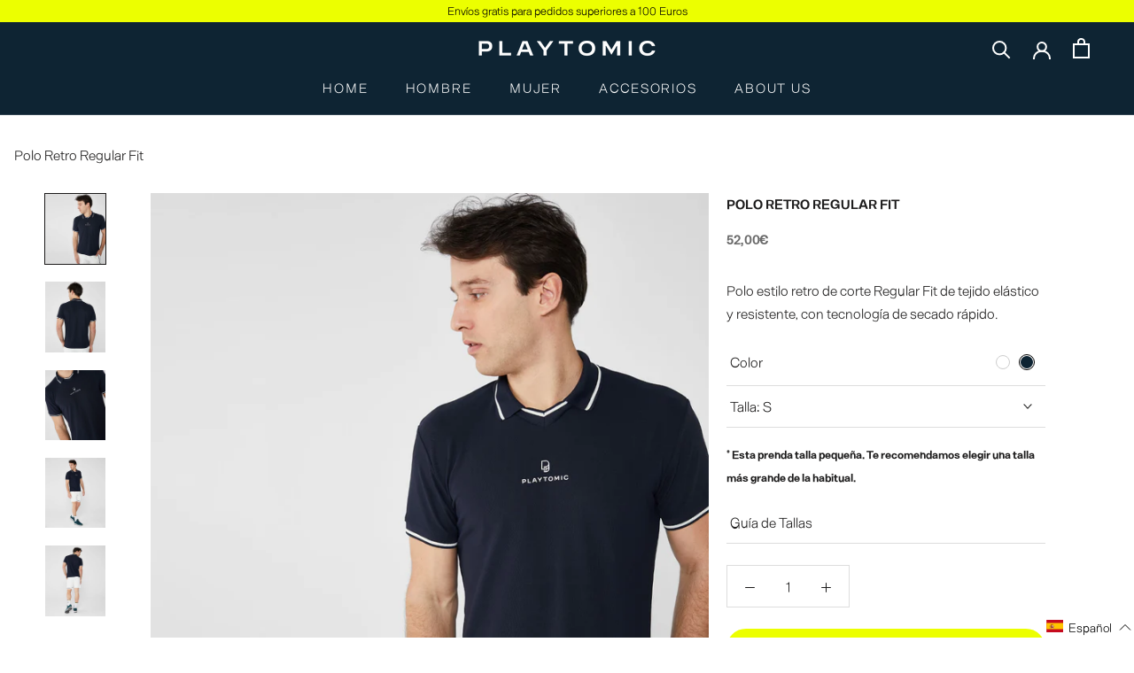

--- FILE ---
content_type: text/html; charset=utf-8
request_url: https://shop.playtomic.com/products/polo-retro-regular-fit-navy-blue
body_size: 53495
content:
<!doctype html>

<html class="no-js" lang="es" >
  <head>
    
    <meta charset="utf-8"> 
    <meta http-equiv="X-UA-Compatible" content="IE=edge,chrome=1">
    <meta name="viewport" content="width=device-width, initial-scale=1.0, height=device-height, minimum-scale=1.0, maximum-scale=1.0">
    <meta name="theme-color" content="">
    
    <title>
      Polo Retro Regular Fit | Ropa Hombre Pádel y Tenis | Playtomic Apparel
    </title>

<!-- Avada Boost Sales Script -->

      


          
          
          
          
          
          
          
          
          
          <script>
            const AVADA_ENHANCEMENTS = {};
            AVADA_ENHANCEMENTS.contentProtection = false;
            AVADA_ENHANCEMENTS.hideCheckoutButon = false;
            AVADA_ENHANCEMENTS.cartSticky = false;
            AVADA_ENHANCEMENTS.multiplePixelStatus = false;
            AVADA_ENHANCEMENTS.inactiveStatus = false;
            AVADA_ENHANCEMENTS.cartButtonAnimationStatus = false;
            AVADA_ENHANCEMENTS.whatsappStatus = false;
            AVADA_ENHANCEMENTS.messengerStatus = false;
            AVADA_ENHANCEMENTS.livechatStatus = false;
          </script>






















      <script>
        const AVADA_CDT = {};
        AVADA_CDT.template = "product.bigger-size";
        AVADA_CDT.collections = [];
        
          AVADA_CDT.collections.push("286422007969");
        
          AVADA_CDT.collections.push("286355390625");
        

        const AVADA_INVQTY = {};
        
          AVADA_INVQTY[41758565793953] = 11;
        
          AVADA_INVQTY[41758565826721] = 37;
        
          AVADA_INVQTY[41758565859489] = 54;
        
          AVADA_INVQTY[41758565892257] = 28;
        

        AVADA_CDT.cartitem = 0;
        AVADA_CDT.moneyformat = `{{amount_with_comma_separator}}€`;
        AVADA_CDT.cartTotalPrice = 0;
        
        AVADA_CDT.selected_variant_id = 41758565793953;
        AVADA_CDT.product = {"id": 7316245086369,"title": "Polo Retro Regular Fit","handle": "polo-retro-regular-fit-navy-blue","vendor": "Playtomic",
            "type": "Polos","tags": ["Hombre. polos. polos hombre"],"price": 5200,"price_min": 5200,"price_max": 5200,
            "available": true,"price_varies": false,"compare_at_price": 0,
            "compare_at_price_min": 0,"compare_at_price_max": 0,
            "compare_at_price_varies": false,"variants": [{"id":41758565793953,"title":"S","option1":"S","option2":null,"option3":null,"sku":"MS221PO2NAS","requires_shipping":true,"taxable":true,"featured_image":null,"available":true,"name":"Polo Retro Regular Fit - S","public_title":"S","options":["S"],"price":5200,"weight":0,"compare_at_price":0,"inventory_management":"shopify","barcode":"8437024014485","requires_selling_plan":false,"selling_plan_allocations":[]},{"id":41758565826721,"title":"M","option1":"M","option2":null,"option3":null,"sku":"MS221PO2NAM","requires_shipping":true,"taxable":true,"featured_image":null,"available":true,"name":"Polo Retro Regular Fit - M","public_title":"M","options":["M"],"price":5200,"weight":0,"compare_at_price":0,"inventory_management":"shopify","barcode":"8437024014645","requires_selling_plan":false,"selling_plan_allocations":[]},{"id":41758565859489,"title":"L","option1":"L","option2":null,"option3":null,"sku":"MS221PO2NAL","requires_shipping":true,"taxable":true,"featured_image":null,"available":true,"name":"Polo Retro Regular Fit - L","public_title":"L","options":["L"],"price":5200,"weight":0,"compare_at_price":0,"inventory_management":"shopify","barcode":"8437024014706","requires_selling_plan":false,"selling_plan_allocations":[]},{"id":41758565892257,"title":"XL","option1":"XL","option2":null,"option3":null,"sku":"MS221PO2NAXL","requires_shipping":true,"taxable":true,"featured_image":null,"available":true,"name":"Polo Retro Regular Fit - XL","public_title":"XL","options":["XL"],"price":5200,"weight":0,"compare_at_price":0,"inventory_management":"shopify","barcode":"8437024014812","requires_selling_plan":false,"selling_plan_allocations":[]}],"featured_image": "\/\/shop.playtomic.com\/cdn\/shop\/products\/polo-retro-navy-blue.jpg?v=1669881641","images": ["\/\/shop.playtomic.com\/cdn\/shop\/products\/polo-retro-navy-blue.jpg?v=1669881641","\/\/shop.playtomic.com\/cdn\/shop\/products\/polo-retro-navy-blue-1.jpg?v=1669881641","\/\/shop.playtomic.com\/cdn\/shop\/products\/polo-retro-navy-blue-2.jpg?v=1669881641","\/\/shop.playtomic.com\/cdn\/shop\/products\/polo-retro-navy-blue-3.jpg?v=1669881641","\/\/shop.playtomic.com\/cdn\/shop\/products\/polo-retro-navy-blue-4_5012b13a-6354-40ff-bf5d-0684adfc768a.jpg?v=1669881641"]
            };
        

        window.AVADA_BADGES = window.AVADA_BADGES || {};
        window.AVADA_BADGES = [{"headingColor":"#232323","badgePageType":"product","status":true,"name":"Product Pages","inlinePosition":"after","homePageInlinePosition":"after","cartInlinePosition":"after","badgeWidth":"full-width","badgeSize":"small","priority":"0","collectionPageInlinePosition":"after","headerText":"Secure Checkout With","headingSize":16,"position":"","badgesSmartSelector":false,"font":"default","collectionPagePosition":"","badgeEffect":"","badgeBorderRadius":3,"badgeStyle":"color","showBadges":true,"badgeBorderColor":"#e1e1e1","badgeCustomSize":70,"badgeList":["https:\/\/cdn1.avada.io\/boost-sales\/visa.svg","https:\/\/cdn1.avada.io\/boost-sales\/mastercard.svg","https:\/\/cdn1.avada.io\/boost-sales\/americanexpress.svg","https:\/\/cdn1.avada.io\/boost-sales\/discover.svg","https:\/\/cdn1.avada.io\/boost-sales\/paypal.svg","https:\/\/cdn1.avada.io\/boost-sales\/applepay.svg","https:\/\/cdn1.avada.io\/boost-sales\/googlepay.svg"],"showHeaderText":true,"shopDomain":"playtomic.myshopify.com","homePagePosition":"","customWidthSize":450,"description":"Increase a sense of urgency and boost conversation rate on each product page. ","showBadgeBorder":false,"cartPosition":"","createdAt":"2022-09-26T09:02:54.585Z","removeBranding":false,"textAlign":"avada-align-center","shopId":"TolVgMmhwZa2O441e9qx","id":"gVizHgRy2Mv6jCVdAccE"},{"showHeaderText":true,"badgePageType":"footer","headingSize":16,"removeBranding":false,"badgeWidth":"full-width","shopId":"TolVgMmhwZa2O441e9qx","shopDomain":"playtomic.myshopify.com","cartInlinePosition":"after","badgeList":["https:\/\/cdn1.avada.io\/boost-sales\/visa.svg","https:\/\/cdn1.avada.io\/boost-sales\/mastercard.svg","https:\/\/cdn1.avada.io\/boost-sales\/americanexpress.svg","https:\/\/cdn1.avada.io\/boost-sales\/discover.svg","https:\/\/cdn1.avada.io\/boost-sales\/paypal.svg","https:\/\/cdn1.avada.io\/boost-sales\/applepay.svg","https:\/\/cdn1.avada.io\/boost-sales\/googlepay.svg"],"textAlign":"avada-align-center","headingColor":"#232323","headerText":"","collectionPagePosition":"","showBadgeBorder":false,"cartPosition":"","badgeStyle":"color","description":"Win customers' trust from every pages by showing various trust badges at website's footer.","badgeCustomSize":40,"collectionPageInlinePosition":"after","createdAt":"2022-09-26T09:02:54.174Z","customWidthSize":450,"position":"","status":true,"badgesSmartSelector":false,"selectedPreset":"Payment 1","badgeBorderRadius":3,"font":"default","homePageInlinePosition":"after","badgeBorderColor":"#e1e1e1","badgeSize":"custom","priority":"0","badgeEffect":"","homePagePosition":"","showBadges":true,"inlinePosition":"after","name":"Footer","id":"WyDrO0t4DDR2W4mxa3j6"}];

        window.AVADA_GENERAL_SETTINGS = window.AVADA_GENERAL_SETTINGS || {};
        window.AVADA_GENERAL_SETTINGS = null;

        window.AVADA_COUNDOWNS = window.AVADA_COUNDOWNS || {};
        window.AVADA_COUNDOWNS = [{},{},{"id":"ALZG5su72H33yceSuFYd","numbWidth":60,"productExcludeIds":[],"categoryNumbHeight":30,"stockType":"real_stock","manualDisplayPlacement":"after","displayType":"ALL_PRODUCT","numbBorderRadius":0,"headingColor":"#0985C5","numbColor":"#122234","displayLayout":"square-countdown","timeUnits":"unit-dhms","priority":"0","name":"Product Pages","stockTextSize":16,"saleCustomSeconds":"59","collectionPagePosition":"","status":true,"txtDateSize":16,"productIds":[],"useDefaultSize":true,"countdownTextBottom":"","hoursText":"Hours","saleCustomDays":"00","txtDatePos":"txt_outside_box","categoryNumberSize":14,"showInventoryCountdown":true,"linkText":"Hurry! sale ends in","numbBorderColor":"#cccccc","stockTextColor":"#122234","countdownSmartSelector":false,"removeBranding":false,"numbHeight":60,"saleCustomHours":"00","shopDomain":"playtomic.myshopify.com","minutesText":"Minutes","daysText":"Days","conditions":{"type":"ALL","conditions":[{"type":"TITLE","value":"","operation":"CONTAINS"}]},"countdownEndAction":"HIDE_COUNTDOWN","saleCustomMinutes":"10","saleDateType":"date-custom","showCountdownTimer":true,"textAlign":"text-center","description":"Increase urgency and boost conversions for each product page.","manualDisplayPosition":"form[action='\/cart\/add']","headingSize":30,"shopId":"TolVgMmhwZa2O441e9qx","categoryNumbWidth":30,"numbBgColor":"#ffffff","collectionPageInlinePosition":"after","secondsText":"Seconds","position":"form[action='\/cart\/add']","createdAt":"2022-09-26T09:02:54.588Z","categoryUseDefaultSize":true,"stockTextBefore":"Only {{stock_qty}} left in stock. Hurry up 🔥","txtDateColor":"#122234","inlinePosition":"after","numbBorderWidth":1,"categoryTxtDatePos":"txt_outside_box","categoryTxtDateSize":8}];

        window.AVADA_INACTIVE_TAB = window.AVADA_INACTIVE_TAB || {};
        window.AVADA_INACTIVE_TAB = null;

        window.AVADA_LIVECHAT = window.AVADA_LIVECHAT || {};
        window.AVADA_LIVECHAT = null;

        window.AVADA_STICKY_ATC = window.AVADA_STICKY_ATC || {};
        window.AVADA_STICKY_ATC = null;

        window.AVADA_ATC_ANIMATION = window.AVADA_ATC_ANIMATION || {};
        window.AVADA_ATC_ANIMATION = null;

        window.AVADA_SP = window.AVADA_SP || {};
        window.AVADA_SP = {"shop":"TolVgMmhwZa2O441e9qx","configuration":{"position":"bottom-left","hide_time_ago":false,"smart_hide":false,"smart_hide_time":3,"smart_hide_unit":"days","truncate_product_name":true,"display_duration":5,"first_delay":10,"pops_interval":10,"max_pops_display":20,"show_mobile":true,"mobile_position":"bottom","animation":"fadeInUp","out_animation":"fadeOutDown","with_sound":false,"display_order":"order","only_product_viewing":false,"notice_continuously":false,"custom_css":"","replay":true,"included_urls":"","excluded_urls":"","excluded_product_type":"","countries_all":true,"countries":[],"allow_show":"all","hide_close":true,"close_time":1,"close_time_unit":"days","support_rtl":false},"notifications":{"14O52EnRmti0xIQqXqOr":{"settings":{"heading_text":"{{first_name}} in {{city}}, {{country}}","heading_font_weight":500,"heading_font_size":12,"content_text":"Purchased {{product_name}}","content_font_weight":800,"content_font_size":13,"background_image":"","background_color":"#FFF","heading_color":"#111","text_color":"#142A47","time_color":"#234342","with_border":false,"border_color":"#333333","border_width":1,"border_radius":20,"image_border_radius":20,"heading_decoration":null,"hover_product_decoration":null,"hover_product_color":"#122234","with_box_shadow":true,"font":"Raleway","language_code":"en","with_static_map":false,"use_dynamic_names":false,"dynamic_names":"","use_flag":false,"popup_custom_link":"","popup_custom_image":"","display_type":"popup","use_counter":false,"counter_color":"#0b4697","counter_unit_color":"#0b4697","counter_unit_plural":"views","counter_unit_single":"view","truncate_product_name":false,"allow_show":"all","included_urls":"","excluded_urls":""},"type":"order","items":[{"product_handle":"polo-clasico-regular-fit-logo-bordado-navy-blue","date":"2025-12-31T18:40:29.000Z","shipping_first_name":"Álvaro","type":"order","product_name":"Polo Clásico Regular Fit","city":"Madrid","product_link":"https:\/\/playtomic.myshopify.com\/products\/polo-clasico-regular-fit-logo-bordado-navy-blue","map_url":"https:\/\/storage.googleapis.com\/avada-boost-sales.appspot.com\/maps\/Madrid.png","shipping_city":"Madrid","title":"Polo Clásico Regular Fit - L","product_id":7316244791457,"product_image":"https:\/\/cdn.shopify.com\/s\/files\/1\/0598\/5219\/3953\/products\/PlaytomicApparel_1563.jpg?v=1659969221","country":"Spain","first_name":"Álvaro","shipping_country":"Spain","relativeDate":"a few seconds ago","smart_hide":false,"flag_url":"https:\/\/cdn1.avada.io\/proofo\/flags\/044-spain.svg"},{"product_image":"https:\/\/cdn.shopify.com\/s\/files\/1\/0598\/5219\/3953\/products\/PlaytomicApparel_1155.jpg?v=1659968127","date":"2025-12-31T18:40:29.000Z","shipping_city":"Madrid","product_handle":"camiseta-tecnica-ultra-ligera-play-it-navy-blue","product_link":"https:\/\/playtomic.myshopify.com\/products\/camiseta-tecnica-ultra-ligera-play-it-navy-blue","shipping_first_name":"Álvaro","city":"Madrid","product_name":"Camiseta Técnica Ultra Ligera PLAY IT","country":"Spain","map_url":"https:\/\/storage.googleapis.com\/avada-boost-sales.appspot.com\/maps\/Madrid.png","product_id":7316244988065,"first_name":"Álvaro","type":"order","title":"Camiseta Técnica Ultra Ligera PLAY IT - M","shipping_country":"Spain","relativeDate":"a few seconds ago","smart_hide":false,"flag_url":"https:\/\/cdn1.avada.io\/proofo\/flags\/044-spain.svg"},{"date":"2025-12-31T18:40:29.000Z","shipping_country":"Spain","shipping_first_name":"Álvaro","product_image":"https:\/\/cdn.shopify.com\/s\/files\/1\/0598\/5219\/3953\/products\/PlaytomicApparel_1014.jpg?v=1659969106","country":"Spain","product_handle":"pantalon-corto-linea-contraste-blanco","city":"Madrid","product_link":"https:\/\/playtomic.myshopify.com\/products\/pantalon-corto-linea-contraste-blanco","first_name":"Álvaro","shipping_city":"Madrid","map_url":"https:\/\/storage.googleapis.com\/avada-boost-sales.appspot.com\/maps\/Madrid.png","product_name":"Pantalón Corto Clásico","product_id":7316882686113,"title":"Pantalón Corto Clásico - L","type":"order","relativeDate":"a few seconds ago","smart_hide":false,"flag_url":"https:\/\/cdn1.avada.io\/proofo\/flags\/044-spain.svg"},{"type":"order","city":"Tarifa","title":"Calcetines Compresivos Unisex - 35-38","first_name":"Isa","shipping_city":"Tarifa","product_handle":"calcetines-compresivos-blanco","shipping_first_name":"Isabel","date":"2025-12-25T10:33:52.000Z","product_image":"https:\/\/cdn.shopify.com\/s\/files\/1\/0598\/5219\/3953\/products\/calcetines-white-2.jpg?v=1651611459","shipping_country":"Spain","product_link":"https:\/\/playtomic.myshopify.com\/products\/calcetines-compresivos-blanco","product_id":7323025899681,"country":"Spain","map_url":"https:\/\/storage.googleapis.com\/avada-boost-sales.appspot.com\/maps\/Tarifa.png","product_name":"Calcetines Compresivos Unisex","relativeDate":"6 days ago","smart_hide":true,"flag_url":"https:\/\/cdn1.avada.io\/proofo\/flags\/044-spain.svg"},{"shipping_country":"Italy","title":"Sudadera con capucha - XL","product_image":"https:\/\/cdn.shopify.com\/s\/files\/1\/0598\/5219\/3953\/products\/sudadera-con-capucha-navy.jpg?v=1654697956","map_url":"https:\/\/storage.googleapis.com\/avada-boost-sales.appspot.com\/maps\/Marina di Ardea.png","date":"2025-12-16T12:04:56.000Z","city":"Marina di Ardea","first_name":"Bartolo","product_link":"https:\/\/playtomic.myshopify.com\/products\/sudadera-con-capucha-bolsillo-canguro-navy-blue","country":"Italy","shipping_city":"Marina di Ardea","type":"order","product_name":"Sudadera con capucha","product_id":7316908212385,"shipping_first_name":"Bartolo","product_handle":"sudadera-con-capucha-bolsillo-canguro-navy-blue","relativeDate":"15 days ago","smart_hide":true,"flag_url":"https:\/\/cdn1.avada.io\/proofo\/flags\/011-italy.svg"},{"shipping_country":"Italy","product_link":"https:\/\/playtomic.myshopify.com\/products\/sudadera-con-capucha-bolsillo-canguro-blanco","product_image":"https:\/\/cdn.shopify.com\/s\/files\/1\/0598\/5219\/3953\/products\/PlaytomicApparel_1359.jpg?v=1651706499","shipping_first_name":"Bartolo","product_id":7316911653025,"title":"Sudadera con capucha - L","first_name":"Bartolo","date":"2025-12-16T12:04:56.000Z","product_name":"Sudadera con capucha","type":"order","map_url":"https:\/\/storage.googleapis.com\/avada-boost-sales.appspot.com\/maps\/Marina di Ardea.png","shipping_city":"Marina di Ardea","product_handle":"sudadera-con-capucha-bolsillo-canguro-blanco","city":"Marina di Ardea","country":"Italy","relativeDate":"15 days ago","smart_hide":true,"flag_url":"https:\/\/cdn1.avada.io\/proofo\/flags\/011-italy.svg"},{"shipping_first_name":"antonio javier","product_image":"https:\/\/cdn.shopify.com\/s\/files\/1\/0598\/5219\/3953\/products\/PlaytomicApparel_3241.jpg?v=1651156942","product_link":"https:\/\/playtomic.myshopify.com\/products\/sudadera-capucha-contrastes-camel","first_name":"antonio javier","map_url":"https:\/\/storage.googleapis.com\/avada-boost-sales.appspot.com\/maps\/Madrid.png","product_name":"Sudadera Oversize con Capucha","title":"Sudadera Oversize con Capucha - L","country":"Spain","shipping_country":"Spain","shipping_city":"Madrid","date":"2025-12-15T21:34:33.000Z","city":"Madrid","product_handle":"sudadera-capucha-contrastes-camel","product_id":7319225794721,"type":"order","relativeDate":"16 days ago","smart_hide":true,"flag_url":"https:\/\/cdn1.avada.io\/proofo\/flags\/044-spain.svg"},{"type":"order","date":"2025-12-09T10:47:50.000Z","country":"Spain","shipping_city":"Parquelagos","shipping_first_name":"Sandra","map_url":"https:\/\/storage.googleapis.com\/avada-boost-sales.appspot.com\/maps\/Parquelagos.png","product_image":"https:\/\/cdn.shopify.com\/s\/files\/1\/0598\/5219\/3953\/products\/PlaytomicApparel_1680.jpg?v=1651152461","product_id":7317288091809,"title":"Pantalón Corto Técnico - M","product_link":"https:\/\/playtomic.myshopify.com\/products\/pantalon-corto-tecnico-cuatro-bolsillos-verde","city":"Parquelagos","product_handle":"pantalon-corto-tecnico-cuatro-bolsillos-verde","product_name":"Pantalón Corto Técnico","shipping_country":"Spain","first_name":"Sandra","relativeDate":"22 days ago","smart_hide":true,"flag_url":"https:\/\/cdn1.avada.io\/proofo\/flags\/044-spain.svg"},{"product_handle":"sudadera-con-capucha-bolsillo-canguro-navy-blue","city":"Parquelagos","product_name":"Sudadera con capucha","country":"Spain","first_name":"Sandra","product_link":"https:\/\/playtomic.myshopify.com\/products\/sudadera-con-capucha-bolsillo-canguro-navy-blue","product_id":7316908212385,"shipping_country":"Spain","shipping_first_name":"Sandra","type":"order","date":"2025-12-09T10:47:50.000Z","map_url":"https:\/\/storage.googleapis.com\/avada-boost-sales.appspot.com\/maps\/Parquelagos.png","title":"Sudadera con capucha - M","shipping_city":"Parquelagos","product_image":"https:\/\/cdn.shopify.com\/s\/files\/1\/0598\/5219\/3953\/products\/sudadera-con-capucha-navy.jpg?v=1654697956","relativeDate":"22 days ago","smart_hide":true,"flag_url":"https:\/\/cdn1.avada.io\/proofo\/flags\/044-spain.svg"},{"title":"Sudadera con capucha - L","product_id":7316911653025,"product_link":"https:\/\/playtomic.myshopify.com\/products\/sudadera-con-capucha-bolsillo-canguro-blanco","product_image":"https:\/\/cdn.shopify.com\/s\/files\/1\/0598\/5219\/3953\/products\/PlaytomicApparel_1359.jpg?v=1651706499","country":"United States","city":"New York","map_url":"https:\/\/storage.googleapis.com\/avada-boost-sales.appspot.com\/maps\/New York.png","shipping_country":"United States","product_name":"Sudadera con capucha","type":"order","product_handle":"sudadera-con-capucha-bolsillo-canguro-blanco","shipping_first_name":"Harrison","first_name":"Harrison","date":"2025-11-30T12:58:10.000Z","shipping_city":"New York","relativeDate":"a month ago","smart_hide":true,"flag_url":"https:\/\/cdn1.avada.io\/proofo\/flags\/153-united-states-of-america.svg"},{"product_name":"Sudadera con capucha","shipping_country":"United States","map_url":"https:\/\/storage.googleapis.com\/avada-boost-sales.appspot.com\/maps\/New York.png","product_handle":"sudadera-con-capucha-bolsillo-canguro-blanco","product_link":"https:\/\/playtomic.myshopify.com\/products\/sudadera-con-capucha-bolsillo-canguro-blanco","first_name":"Harrison","product_image":"https:\/\/cdn.shopify.com\/s\/files\/1\/0598\/5219\/3953\/products\/PlaytomicApparel_1359.jpg?v=1651706499","title":"Sudadera con capucha - M","city":"New York","country":"United States","product_id":7316911653025,"type":"order","shipping_first_name":"Harrison","date":"2025-11-30T12:58:10.000Z","shipping_city":"New York","relativeDate":"a month ago","smart_hide":true,"flag_url":"https:\/\/cdn1.avada.io\/proofo\/flags\/153-united-states-of-america.svg"},{"product_link":"https:\/\/playtomic.myshopify.com\/products\/camiseta-tecnica-ultra-ligera-play-it-blanco","first_name":"PHILIP","product_id":7317092434081,"product_name":"Camiseta Técnica Ultra Ligera PLAY IT","shipping_first_name":"PHILIP","shipping_city":"Ichtegem","country":"Belgium","title":"Camiseta Técnica Ultra Ligera PLAY IT - M","product_image":"https:\/\/cdn.shopify.com\/s\/files\/1\/0598\/5219\/3953\/products\/PlaytomicApparel_1130.jpg?v=1650377828","product_handle":"camiseta-tecnica-ultra-ligera-play-it-blanco","date":"2025-11-02T16:07:46.000Z","map_url":"https:\/\/storage.googleapis.com\/avada-boost-sales.appspot.com\/maps\/Ichtegem.png","type":"order","shipping_country":"Belgium","city":"Ichtegem","relativeDate":"2 months ago","smart_hide":true,"flag_url":"https:\/\/cdn1.avada.io\/proofo\/flags\/054-belgium.svg"},{"city":"Ichtegem","shipping_country":"Belgium","country":"Belgium","shipping_city":"Ichtegem","product_handle":"camiseta-tecnica-ultra-ligera-play-it-blanco","product_id":7317092434081,"date":"2025-11-02T16:05:29.000Z","shipping_first_name":"PHILIP","product_image":"https:\/\/cdn.shopify.com\/s\/files\/1\/0598\/5219\/3953\/products\/PlaytomicApparel_1130.jpg?v=1650377828","map_url":"https:\/\/storage.googleapis.com\/avada-boost-sales.appspot.com\/maps\/Ichtegem.png","first_name":"PHILIP","title":"Camiseta Técnica Ultra Ligera PLAY IT - S","product_link":"https:\/\/playtomic.myshopify.com\/products\/camiseta-tecnica-ultra-ligera-play-it-blanco","type":"order","product_name":"Camiseta Técnica Ultra Ligera PLAY IT","relativeDate":"2 months ago","smart_hide":true,"flag_url":"https:\/\/cdn1.avada.io\/proofo\/flags\/054-belgium.svg"},{"product_handle":"pantalon-corto-tecnico-cuatro-bolsillos-verde","title":"Pantalón Corto Técnico - XL","date":"2025-11-01T09:46:49.000Z","type":"order","first_name":"Cayetana","product_image":"https:\/\/cdn.shopify.com\/s\/files\/1\/0598\/5219\/3953\/products\/PlaytomicApparel_1680.jpg?v=1651152461","shipping_country":"Spain","map_url":"https:\/\/storage.googleapis.com\/avada-boost-sales.appspot.com\/maps\/Algorta.png","product_link":"https:\/\/playtomic.myshopify.com\/products\/pantalon-corto-tecnico-cuatro-bolsillos-verde","product_name":"Pantalón Corto Técnico","shipping_city":"Algorta","product_id":7317288091809,"country":"Spain","shipping_first_name":"Cayetana","city":"Algorta","relativeDate":"2 months ago","smart_hide":true,"flag_url":"https:\/\/cdn1.avada.io\/proofo\/flags\/044-spain.svg"},{"product_handle":"pantalon-corto-tecnico-cuatro-bolsillos-navy-blue","product_image":"https:\/\/cdn.shopify.com\/s\/files\/1\/0598\/5219\/3953\/products\/PlaytomicApparel_2764.jpg?v=1659969161","shipping_country":"Spain","shipping_first_name":"Cayetana","shipping_city":"Algorta","product_id":7316245184673,"product_name":"Pantalón Corto Técnico","title":"Pantalón Corto Técnico - XL","product_link":"https:\/\/playtomic.myshopify.com\/products\/pantalon-corto-tecnico-cuatro-bolsillos-navy-blue","country":"Spain","first_name":"Cayetana","type":"order","map_url":"https:\/\/storage.googleapis.com\/avada-boost-sales.appspot.com\/maps\/Algorta.png","city":"Algorta","date":"2025-11-01T09:46:49.000Z","relativeDate":"2 months ago","smart_hide":true,"flag_url":"https:\/\/cdn1.avada.io\/proofo\/flags\/044-spain.svg"},{"product_id":7316244988065,"product_link":"https:\/\/playtomic.myshopify.com\/products\/camiseta-tecnica-ultra-ligera-play-it-navy-blue","map_url":"https:\/\/storage.googleapis.com\/avada-boost-sales.appspot.com\/maps\/Ichtegem.png","product_name":"Camiseta Técnica Ultra Ligera PLAY IT","first_name":"PHILIP","title":"Camiseta Técnica Ultra Ligera PLAY IT - M","city":"Ichtegem","shipping_first_name":"PHILIP","country":"Belgium","date":"2025-10-25T10:15:23.000Z","product_image":"https:\/\/cdn.shopify.com\/s\/files\/1\/0598\/5219\/3953\/products\/PlaytomicApparel_1155.jpg?v=1659968127","shipping_country":"Belgium","type":"order","shipping_city":"Ichtegem","product_handle":"camiseta-tecnica-ultra-ligera-play-it-navy-blue","relativeDate":"2 months ago","smart_hide":true,"flag_url":"https:\/\/cdn1.avada.io\/proofo\/flags\/054-belgium.svg"},{"map_url":"https:\/\/storage.googleapis.com\/avada-boost-sales.appspot.com\/maps\/Oudenaarde.png","first_name":"Owen","shipping_city":"Oudenaarde","type":"order","date":"2025-09-15T07:44:29.000Z","country":"Belgium","product_id":7317092434081,"title":"Camiseta Técnica Ultra Ligera PLAY IT - S","shipping_country":"Belgium","product_link":"https:\/\/playtomic.myshopify.com\/products\/camiseta-tecnica-ultra-ligera-play-it-blanco","city":"Oudenaarde","product_image":"https:\/\/cdn.shopify.com\/s\/files\/1\/0598\/5219\/3953\/products\/PlaytomicApparel_1130.jpg?v=1650377828","product_handle":"camiseta-tecnica-ultra-ligera-play-it-blanco","product_name":"Camiseta Técnica Ultra Ligera PLAY IT","shipping_first_name":"Owen","relativeDate":"4 months ago","smart_hide":true,"flag_url":"https:\/\/cdn1.avada.io\/proofo\/flags\/054-belgium.svg"},{"shipping_first_name":"Elena","city":"Barberà Del Vallès","product_handle":"gorra-racket-lovers-navy-blue","product_id":7316246069409,"title":"Gorra Racket Lovers - Única","product_link":"https:\/\/playtomic.myshopify.com\/products\/gorra-racket-lovers-navy-blue","first_name":"Elena","map_url":"https:\/\/storage.googleapis.com\/avada-boost-sales.appspot.com\/maps\/Barberà Del Vallès.png","shipping_city":"Barberà Del Vallès","type":"order","product_image":"https:\/\/cdn.shopify.com\/s\/files\/1\/0598\/5219\/3953\/products\/PlaytomicApparel_1787.jpg?v=1669912503","shipping_country":"Spain","date":"2025-07-26T21:10:02.000Z","product_name":"Gorra Racket Lovers","country":"Spain","relativeDate":"5 months ago","smart_hide":true,"flag_url":"https:\/\/cdn1.avada.io\/proofo\/flags\/044-spain.svg"},{"country":"Spain","title":"Pantalón Corto Técnico - XL","shipping_country":"Spain","product_id":7316245184673,"date":"2025-07-25T07:22:45.000Z","city":"Colmenarejo","shipping_city":"Colmenarejo","product_handle":"pantalon-corto-tecnico-cuatro-bolsillos-navy-blue","first_name":"Jaime","product_link":"https:\/\/playtomic.myshopify.com\/products\/pantalon-corto-tecnico-cuatro-bolsillos-navy-blue","map_url":"https:\/\/storage.googleapis.com\/avada-boost-sales.appspot.com\/maps\/Colmenarejo.png","product_name":"Pantalón Corto Técnico","shipping_first_name":"Jaime","type":"order","product_image":"https:\/\/cdn.shopify.com\/s\/files\/1\/0598\/5219\/3953\/products\/PlaytomicApparel_2764.jpg?v=1659969161","relativeDate":"5 months ago","smart_hide":true,"flag_url":"https:\/\/cdn1.avada.io\/proofo\/flags\/044-spain.svg"},{"title":"Pantalón Corto Técnico - S","shipping_country":"Spain","shipping_first_name":"cayetana","product_name":"Pantalón Corto Técnico","product_handle":"pantalon-corto-tecnico-cuatro-bolsillos-verde","shipping_city":"Algorta","country":"Spain","product_image":"https:\/\/cdn.shopify.com\/s\/files\/1\/0598\/5219\/3953\/products\/PlaytomicApparel_1680.jpg?v=1651152461","first_name":"cayetana","city":"Algorta","product_link":"https:\/\/playtomic.myshopify.com\/products\/pantalon-corto-tecnico-cuatro-bolsillos-verde","type":"order","map_url":"https:\/\/storage.googleapis.com\/avada-boost-sales.appspot.com\/maps\/Algorta.png","date":"2025-07-03T12:54:11.000Z","product_id":7317288091809,"relativeDate":"6 months ago","smart_hide":true,"flag_url":"https:\/\/cdn1.avada.io\/proofo\/flags\/044-spain.svg"},{"date":"2025-06-03T21:29:51.000Z","shipping_country":"Spain","shipping_first_name":"Juana","product_link":"https:\/\/playtomic.myshopify.com\/products\/pantalon-corto-tecnico-cuatro-bolsillos-verde","country":"Spain","city":"Madrid","product_handle":"pantalon-corto-tecnico-cuatro-bolsillos-verde","product_image":"https:\/\/cdn.shopify.com\/s\/files\/1\/0598\/5219\/3953\/products\/PlaytomicApparel_1680.jpg?v=1651152461","type":"order","product_id":7317288091809,"shipping_city":"Madrid","map_url":"https:\/\/storage.googleapis.com\/avada-boost-sales.appspot.com\/maps\/Madrid.png","first_name":"Juana","product_name":"Pantalón Corto Técnico","title":"Pantalón Corto Técnico - M","relativeDate":"7 months ago","smart_hide":true,"flag_url":"https:\/\/cdn1.avada.io\/proofo\/flags\/044-spain.svg"},{"shipping_city":"Madrid","product_name":"Pantalón Corto Técnico","title":"Pantalón Corto Técnico - L","date":"2025-06-03T21:29:51.000Z","product_image":"https:\/\/cdn.shopify.com\/s\/files\/1\/0598\/5219\/3953\/products\/PlaytomicApparel_1680.jpg?v=1651152461","shipping_first_name":"Juana","type":"order","product_id":7317288091809,"map_url":"https:\/\/storage.googleapis.com\/avada-boost-sales.appspot.com\/maps\/Madrid.png","city":"Madrid","product_handle":"pantalon-corto-tecnico-cuatro-bolsillos-verde","product_link":"https:\/\/playtomic.myshopify.com\/products\/pantalon-corto-tecnico-cuatro-bolsillos-verde","country":"Spain","first_name":"Juana","shipping_country":"Spain","relativeDate":"7 months ago","smart_hide":true,"flag_url":"https:\/\/cdn1.avada.io\/proofo\/flags\/044-spain.svg"},{"product_handle":"conjunto-vestido-slim-fit-y-short-tipo-culotte-blanco","date":"2025-04-04T15:39:07.000Z","product_link":"https:\/\/playtomic.myshopify.com\/products\/conjunto-vestido-slim-fit-y-short-tipo-culotte-blanco","country":"Estonia","first_name":"Ekaterina","type":"order","product_name":"Conjunto de Vestido Slim Fit y Short tipo Culotte","product_id":7360459309217,"shipping_first_name":"Ekaterina","map_url":"https:\/\/storage.googleapis.com\/avada-boost-sales.appspot.com\/maps\/Tallinn.png","city":"Tallinn","shipping_city":"Calafell","shipping_country":"Spain","title":"Conjunto de Vestido Slim Fit y Short tipo Culotte - M","product_image":"https:\/\/cdn.shopify.com\/s\/files\/1\/0598\/5219\/3953\/products\/PlaytomicApparel_1027_637ce3a2-dc9d-40cc-9732-045d9fbe179f.jpg?v=1659968746","relativeDate":"9 months ago","smart_hide":true,"flag_url":"https:\/\/cdn1.avada.io\/proofo\/flags\/257-estonia.svg"},{"country":"United Kingdom","product_id":7316244889761,"product_link":"https:\/\/playtomic.myshopify.com\/products\/pantalon-corto-linea-contraste-navy-blue","date":"2025-04-02T13:17:45.000Z","map_url":"https:\/\/storage.googleapis.com\/avada-boost-sales.appspot.com\/maps\/London.png","type":"order","first_name":"Sebastian","product_name":"Pantalón Corto Clásico","title":"Pantalón Corto Clásico - L","city":"London","shipping_city":"London","product_image":"https:\/\/cdn.shopify.com\/s\/files\/1\/0598\/5219\/3953\/products\/PlaytomicApparel_1426.jpg?v=1659969060","shipping_country":"United Kingdom","shipping_first_name":"Sebastian","product_handle":"pantalon-corto-linea-contraste-navy-blue","relativeDate":"9 months ago","smart_hide":true,"flag_url":"https:\/\/cdn1.avada.io\/proofo\/flags\/262-united-kingdom.svg"},{"type":"order","product_id":7316245381281,"product_handle":"chaqueta-ligera-media-cremallera-navy-blue","first_name":"Sebastian","shipping_first_name":"Sebastian","shipping_city":"London","date":"2025-04-02T13:17:45.000Z","city":"London","product_link":"https:\/\/playtomic.myshopify.com\/products\/chaqueta-ligera-media-cremallera-navy-blue","map_url":"https:\/\/storage.googleapis.com\/avada-boost-sales.appspot.com\/maps\/London.png","shipping_country":"United Kingdom","country":"United Kingdom","product_name":"Chaqueta Ligera Media Cremallera","title":"Chaqueta Ligera Media Cremallera - M","product_image":"https:\/\/cdn.shopify.com\/s\/files\/1\/0598\/5219\/3953\/products\/PlaytomicApparel_1609.jpg?v=1659968366","relativeDate":"9 months ago","smart_hide":true,"flag_url":"https:\/\/cdn1.avada.io\/proofo\/flags\/262-united-kingdom.svg"},{"product_id":7317370601633,"country":"United Kingdom","product_image":"https:\/\/cdn.shopify.com\/s\/files\/1\/0598\/5219\/3953\/products\/PlaytomicApparel_2440.jpg?v=1650377478","product_handle":"camiseta-tecnica-detalle-rayas-verde","map_url":"https:\/\/storage.googleapis.com\/avada-boost-sales.appspot.com\/maps\/London.png","title":"Camiseta Técnica Detalle Rayas - L","type":"order","product_link":"https:\/\/playtomic.myshopify.com\/products\/camiseta-tecnica-detalle-rayas-verde","city":"London","shipping_first_name":"Sebastian","product_name":"Camiseta Técnica Detalle Rayas","first_name":"Sebastian","shipping_city":"London","date":"2025-04-02T13:17:45.000Z","shipping_country":"United Kingdom","relativeDate":"9 months ago","smart_hide":true,"flag_url":"https:\/\/cdn1.avada.io\/proofo\/flags\/262-united-kingdom.svg"},{"date":"2025-04-02T13:17:45.000Z","product_link":"https:\/\/playtomic.myshopify.com\/products\/camiseta-tecnica-detalle-rayas-blanco","country":"United Kingdom","type":"order","map_url":"https:\/\/storage.googleapis.com\/avada-boost-sales.appspot.com\/maps\/London.png","shipping_country":"United Kingdom","product_id":7317369946273,"city":"London","product_handle":"camiseta-tecnica-detalle-rayas-blanco","shipping_first_name":"Sebastian","first_name":"Sebastian","product_image":"https:\/\/cdn.shopify.com\/s\/files\/1\/0598\/5219\/3953\/products\/camiseta-tecnica-detalle-rayas.jpg?v=1659967340","shipping_city":"London","title":"Camiseta Técnica Detalle Rayas - L","product_name":"Camiseta Técnica Detalle Rayas","relativeDate":"9 months ago","smart_hide":true,"flag_url":"https:\/\/cdn1.avada.io\/proofo\/flags\/262-united-kingdom.svg"},{"shipping_country":"United Kingdom","product_name":"Sudadera con capucha","date":"2025-04-02T13:17:45.000Z","product_handle":"sudadera-con-capucha-bolsillo-canguro-verde","city":"London","first_name":"Sebastian","shipping_city":"London","product_link":"https:\/\/playtomic.myshopify.com\/products\/sudadera-con-capucha-bolsillo-canguro-verde","product_image":"https:\/\/cdn.shopify.com\/s\/files\/1\/0598\/5219\/3953\/products\/PlaytomicApparel_2280.jpg?v=1651765465","title":"Sudadera con capucha - L","map_url":"https:\/\/storage.googleapis.com\/avada-boost-sales.appspot.com\/maps\/London.png","country":"United Kingdom","shipping_first_name":"Sebastian","product_id":7316244922529,"type":"order","relativeDate":"9 months ago","smart_hide":true,"flag_url":"https:\/\/cdn1.avada.io\/proofo\/flags\/262-united-kingdom.svg"},{"map_url":"https:\/\/storage.googleapis.com\/avada-boost-sales.appspot.com\/maps\/Madrid.png","country":"Spain","type":"order","shipping_first_name":"Laura","city":"Madrid","date":"2025-03-23T16:26:33.000Z","title":"Camiseta Técnica Ultra Ligera PLAY IT - XL","product_name":"Camiseta Técnica Ultra Ligera PLAY IT","first_name":"Laura","product_handle":"camiseta-tecnica-ultra-ligera-play-it-blanco","product_image":"https:\/\/cdn.shopify.com\/s\/files\/1\/0598\/5219\/3953\/products\/PlaytomicApparel_1130.jpg?v=1650377828","product_link":"https:\/\/playtomic.myshopify.com\/products\/camiseta-tecnica-ultra-ligera-play-it-blanco","shipping_country":"Spain","product_id":7317092434081,"shipping_city":"Marbella","relativeDate":"9 months ago","smart_hide":true,"flag_url":"https:\/\/cdn1.avada.io\/proofo\/flags\/044-spain.svg"},{"product_name":"Camiseta Técnica Ultra Ligera PLAY IT","shipping_country":"Spain","type":"order","product_image":"https:\/\/cdn.shopify.com\/s\/files\/1\/0598\/5219\/3953\/products\/PlaytomicApparel_1155.jpg?v=1659968127","map_url":"https:\/\/storage.googleapis.com\/avada-boost-sales.appspot.com\/maps\/Madrid.png","product_id":7316244988065,"first_name":"Laura","shipping_first_name":"Laura","city":"Madrid","product_link":"https:\/\/playtomic.myshopify.com\/products\/camiseta-tecnica-ultra-ligera-play-it-navy-blue","country":"Spain","title":"Camiseta Técnica Ultra Ligera PLAY IT - XL","product_handle":"camiseta-tecnica-ultra-ligera-play-it-navy-blue","shipping_city":"Marbella","date":"2025-03-23T16:26:33.000Z","relativeDate":"9 months ago","smart_hide":true,"flag_url":"https:\/\/cdn1.avada.io\/proofo\/flags\/044-spain.svg"}],"source":"shopify\/order"}}};

        window.AVADA_BS_EMBED = window.AVADA_BS_EMBED || {};
        window.AVADA_BS_EMBED.isSupportThemeOS = true

        window.AVADA_BS_FSB = window.AVADA_BS_FSB || {};
        window.AVADA_BS_FSB = {
          bars: [],
          cart: 0,
          compatible: {
            langify: ''
          }
        };
      </script>
<!-- /Avada Boost Sales Script --><meta name="description" content="Este polo de padel y tenis está confeccionado con materiales de secado rápido que mantienen tu piel seca hasta los momentos de mayor exigencia. Su diseño estilo retro de corte regular fit se ajusta a tu cuerpo de forma cómoda. Su tejido elástico y la manga corta favorecen todos tus movimientos."><link rel="canonical" href="https://shop.playtomic.com/products/polo-retro-regular-fit-navy-blue"><link rel="shortcut icon" href="//shop.playtomic.com/cdn/shop/files/logo-circular_96x.png?v=1652257493" type="image/png"><meta property="og:type" content="product">
  <meta property="og:title" content="Polo Retro Regular Fit"><meta property="og:image" content="http://shop.playtomic.com/cdn/shop/products/polo-retro-navy-blue.jpg?v=1669881641">
    <meta property="og:image:secure_url" content="https://shop.playtomic.com/cdn/shop/products/polo-retro-navy-blue.jpg?v=1669881641">
    <meta property="og:image:width" content="1200">
    <meta property="og:image:height" content="1400"><meta property="product:price:amount" content="52,00">
  <meta property="product:price:currency" content="EUR"><meta property="og:description" content="Este polo de padel y tenis está confeccionado con materiales de secado rápido que mantienen tu piel seca hasta los momentos de mayor exigencia. Su diseño estilo retro de corte regular fit se ajusta a tu cuerpo de forma cómoda. Su tejido elástico y la manga corta favorecen todos tus movimientos."><meta property="og:url" content="https://shop.playtomic.com/products/polo-retro-regular-fit-navy-blue">
<meta property="og:site_name" content="Playtomic"><meta name="twitter:card" content="summary"><meta name="twitter:title" content="Polo Retro Regular Fit">
  <meta name="twitter:description" content="Este polo de pádel y tenis está confeccionado con materiales de secado rápido que mantienen tu piel seca hasta los momentos de mayor exigencia.
Su diseño estilo retro de corte Regular Fit se ajusta a tu cuerpo de forma cómoda.
Su tejido elástico y la manga corta favorecen todos tus movimientos y sus detalles en las mangas y el cuello hacen de este polo una opción elegante a la vez de práctica.

Tejido elástico y transpirable
Tecnología de secado rápido
Corte Regular Fit
El modelo mide 1.87m y lleva una talla L
">
  <meta name="twitter:image" content="https://shop.playtomic.com/cdn/shop/products/polo-retro-navy-blue_600x600_crop_center.jpg?v=1669881641">
    <style>
  
  
  @font-face {
    font-family: Arbeit;
    src: url(//shop.playtomic.com/cdn/shop/t/17/assets/Arbeit-Regular.otf?v=68785694517301627801669713060);
    font-weight: regular;
  }


  @font-face {
    font-family: Arbeit;
    src: url(//shop.playtomic.com/cdn/shop/t/17/assets/Arbeit-Bold.otf?v=32217918547415606781669713060);
    font-weight: bold;
  }

  @font-face {
    font-family: Arbeit;
    src: url(//shop.playtomic.com/cdn/shop/t/17/assets/Arbeit-Light.otf?v=20398231781309702031669713060);
    font-weight: light;
  }

  @font-face {
  font-family: Montserrat;
  font-weight: 500;
  font-style: normal;
  font-display: fallback;
  src: url("//shop.playtomic.com/cdn/fonts/montserrat/montserrat_n5.07ef3781d9c78c8b93c98419da7ad4fbeebb6635.woff2") format("woff2"),
       url("//shop.playtomic.com/cdn/fonts/montserrat/montserrat_n5.adf9b4bd8b0e4f55a0b203cdd84512667e0d5e4d.woff") format("woff");
}

  @font-face {
  font-family: "Nunito Sans";
  font-weight: 400;
  font-style: normal;
  font-display: fallback;
  src: url("//shop.playtomic.com/cdn/fonts/nunito_sans/nunitosans_n4.0276fe080df0ca4e6a22d9cb55aed3ed5ba6b1da.woff2") format("woff2"),
       url("//shop.playtomic.com/cdn/fonts/nunito_sans/nunitosans_n4.b4964bee2f5e7fd9c3826447e73afe2baad607b7.woff") format("woff");
}


  @font-face {
  font-family: "Nunito Sans";
  font-weight: 700;
  font-style: normal;
  font-display: fallback;
  src: url("//shop.playtomic.com/cdn/fonts/nunito_sans/nunitosans_n7.25d963ed46da26098ebeab731e90d8802d989fa5.woff2") format("woff2"),
       url("//shop.playtomic.com/cdn/fonts/nunito_sans/nunitosans_n7.d32e3219b3d2ec82285d3027bd673efc61a996c8.woff") format("woff");
}

  @font-face {
  font-family: "Nunito Sans";
  font-weight: 400;
  font-style: italic;
  font-display: fallback;
  src: url("//shop.playtomic.com/cdn/fonts/nunito_sans/nunitosans_i4.6e408730afac1484cf297c30b0e67c86d17fc586.woff2") format("woff2"),
       url("//shop.playtomic.com/cdn/fonts/nunito_sans/nunitosans_i4.c9b6dcbfa43622b39a5990002775a8381942ae38.woff") format("woff");
}

  @font-face {
  font-family: "Nunito Sans";
  font-weight: 700;
  font-style: italic;
  font-display: fallback;
  src: url("//shop.playtomic.com/cdn/fonts/nunito_sans/nunitosans_i7.8c1124729eec046a321e2424b2acf328c2c12139.woff2") format("woff2"),
       url("//shop.playtomic.com/cdn/fonts/nunito_sans/nunitosans_i7.af4cda04357273e0996d21184432bcb14651a64d.woff") format("woff");
}


  :root {
    --heading-font-family : Arbeit, Montserrat, sans-serif;
    --heading-font-weight : 500;
    --heading-font-style  : normal;

    --text-font-family : Arbeit,"Nunito Sans", sans-serif;
    --text-font-weight : 400;
    --text-font-style  : normal;

    --base-text-font-size   : 16px;
    --default-text-font-size: 14px;--background          : #ffffff;
    --background-rgb      : 255, 255, 255;
    --light-background    : #ffffff;
    --light-background-rgb: 255, 255, 255;
    --heading-color       : #1c1b1b;
    --text-color          : #1c1b1b;
    --text-color-rgb      : 28, 27, 27;
    --text-color-light    : #6a6a6a;
    --text-color-light-rgb: 106, 106, 106;
    --link-color          : #6a6a6a;
    --link-color-rgb      : 106, 106, 106;
    --border-color        : #dddddd;
    --border-color-rgb    : 221, 221, 221;

    --button-background    : #0d2433;
    --button-background-rgb: 13, 36, 51;
    --button-text-color    : #ffffff;
      
    --button-accent: #ecff00;
    --button-accent-color     : #0d2433;

    --header-background       : #0e2433;
    --header-heading-color    : #ffffff;
    --header-light-text-color : #ffffff;
    --header-border-color     : #324552;

    --footer-background    : #0e2433;
    --footer-text-color    : #ffffff;
    --footer-heading-color : #ffffff;
    --footer-border-color  : #324552;

    --navigation-background      : #0e2433;
    --navigation-background-rgb  : 14, 36, 51;
    --navigation-text-color      : #ffffff;
    --navigation-text-color-light: rgba(255, 255, 255, 0.5);
    --navigation-border-color    : rgba(255, 255, 255, 0.25);

    --newsletter-popup-background     : #1c1b1b;
    --newsletter-popup-text-color     : #ffffff;
    --newsletter-popup-text-color-rgb : 255, 255, 255;

    --secondary-elements-background       : #1c1b1b;
    --secondary-elements-background-rgb   : 28, 27, 27;
    --secondary-elements-text-color       : #ffffff;
    --secondary-elements-text-color-light : rgba(255, 255, 255, 0.5);
    --secondary-elements-border-color     : rgba(255, 255, 255, 0.25);

    --product-sale-price-color    : #6a6a6a;
    --product-sale-price-color-rgb: 106, 106, 106;
    --product-star-rating: #f6a429;

    /* Shopify related variables */
    --payment-terms-background-color: #ffffff;

    /* Products */

    --horizontal-spacing-four-products-per-row: 8px;
        --horizontal-spacing-two-products-per-row : 8px;

    --vertical-spacing-four-products-per-row: 60px;
        --vertical-spacing-two-products-per-row : 75px;

    /* Animation */
    --drawer-transition-timing: cubic-bezier(0.645, 0.045, 0.355, 1);
    --header-base-height: 80px; /* We set a default for browsers that do not support CSS variables */

    /* Cursors */
    --cursor-zoom-in-svg    : url(//shop.playtomic.com/cdn/shop/t/17/assets/cursor-zoom-in.svg?v=170532930330058140181669713060);
    --cursor-zoom-in-2x-svg : url(//shop.playtomic.com/cdn/shop/t/17/assets/cursor-zoom-in-2x.svg?v=56685658183649387561669713060);
  }
</style>

<script>
  // IE11 does not have support for CSS variables, so we have to polyfill them
  if (!(((window || {}).CSS || {}).supports && window.CSS.supports('(--a: 0)'))) {
    const script = document.createElement('script');
    script.type = 'text/javascript';
    script.src = 'https://cdn.jsdelivr.net/npm/css-vars-ponyfill@2';
    script.onload = function() {
      cssVars({});
    };

    document.getElementsByTagName('head')[0].appendChild(script);
  }
</script>

    <script>window.performance && window.performance.mark && window.performance.mark('shopify.content_for_header.start');</script><meta name="google-site-verification" content="8cUY-tLg4mOlFxplJmUZaBKUN1jVL68dfdy1O5xFACc">
<meta id="shopify-digital-wallet" name="shopify-digital-wallet" content="/59852193953/digital_wallets/dialog">
<meta name="shopify-checkout-api-token" content="41cadc6a01f6da71a8c48c14394d769e">
<meta id="in-context-paypal-metadata" data-shop-id="59852193953" data-venmo-supported="false" data-environment="production" data-locale="es_ES" data-paypal-v4="true" data-currency="EUR">
<link rel="alternate" hreflang="x-default" href="https://shop.playtomic.com/products/polo-retro-regular-fit-navy-blue">
<link rel="alternate" hreflang="es" href="https://shop.playtomic.com/products/polo-retro-regular-fit-navy-blue">
<link rel="alternate" hreflang="en" href="https://shop.playtomic.com/en/products/polo-retro-regular-fit-navy-blue">
<link rel="alternate" hreflang="en-AE" href="https://shop.playtomic.com/en-global/products/polo-retro-regular-fit-navy-blue">
<link rel="alternate" hreflang="es-AE" href="https://shop.playtomic.com/es-global/products/polo-retro-regular-fit-navy-blue">
<link rel="alternate" hreflang="en-DO" href="https://shop.playtomic.com/en-global/products/polo-retro-regular-fit-navy-blue">
<link rel="alternate" hreflang="es-DO" href="https://shop.playtomic.com/es-global/products/polo-retro-regular-fit-navy-blue">
<link rel="alternate" hreflang="en-HN" href="https://shop.playtomic.com/en-global/products/polo-retro-regular-fit-navy-blue">
<link rel="alternate" hreflang="es-HN" href="https://shop.playtomic.com/es-global/products/polo-retro-regular-fit-navy-blue">
<link rel="alternate" hreflang="en-MA" href="https://shop.playtomic.com/en-global/products/polo-retro-regular-fit-navy-blue">
<link rel="alternate" hreflang="es-MA" href="https://shop.playtomic.com/es-global/products/polo-retro-regular-fit-navy-blue">
<link rel="alternate" hreflang="en-MX" href="https://shop.playtomic.com/en-global/products/polo-retro-regular-fit-navy-blue">
<link rel="alternate" hreflang="es-MX" href="https://shop.playtomic.com/es-global/products/polo-retro-regular-fit-navy-blue">
<link rel="alternate" hreflang="en-SR" href="https://shop.playtomic.com/en-global/products/polo-retro-regular-fit-navy-blue">
<link rel="alternate" hreflang="es-SR" href="https://shop.playtomic.com/es-global/products/polo-retro-regular-fit-navy-blue">
<link rel="alternate" hreflang="en-SV" href="https://shop.playtomic.com/en-global/products/polo-retro-regular-fit-navy-blue">
<link rel="alternate" hreflang="es-SV" href="https://shop.playtomic.com/es-global/products/polo-retro-regular-fit-navy-blue">
<link rel="alternate" hreflang="en-GT" href="https://shop.playtomic.com/en-global/products/polo-retro-regular-fit-navy-blue">
<link rel="alternate" hreflang="es-GT" href="https://shop.playtomic.com/es-global/products/polo-retro-regular-fit-navy-blue">
<link rel="alternate" hreflang="en-HT" href="https://shop.playtomic.com/en-global/products/polo-retro-regular-fit-navy-blue">
<link rel="alternate" hreflang="es-HT" href="https://shop.playtomic.com/es-global/products/polo-retro-regular-fit-navy-blue">
<link rel="alternate" hreflang="en-NI" href="https://shop.playtomic.com/en-global/products/polo-retro-regular-fit-navy-blue">
<link rel="alternate" hreflang="es-NI" href="https://shop.playtomic.com/es-global/products/polo-retro-regular-fit-navy-blue">
<link rel="alternate" hreflang="en-MS" href="https://shop.playtomic.com/en-global/products/polo-retro-regular-fit-navy-blue">
<link rel="alternate" hreflang="es-MS" href="https://shop.playtomic.com/es-global/products/polo-retro-regular-fit-navy-blue">
<link rel="alternate" hreflang="en-MQ" href="https://shop.playtomic.com/en-global/products/polo-retro-regular-fit-navy-blue">
<link rel="alternate" hreflang="es-MQ" href="https://shop.playtomic.com/es-global/products/polo-retro-regular-fit-navy-blue">
<link rel="alternate" hreflang="en-PA" href="https://shop.playtomic.com/en-global/products/polo-retro-regular-fit-navy-blue">
<link rel="alternate" hreflang="es-PA" href="https://shop.playtomic.com/es-global/products/polo-retro-regular-fit-navy-blue">
<link rel="alternate" hreflang="en-CA" href="https://shop.playtomic.com/en-global/products/polo-retro-regular-fit-navy-blue">
<link rel="alternate" hreflang="es-CA" href="https://shop.playtomic.com/es-global/products/polo-retro-regular-fit-navy-blue">
<link rel="alternate" hreflang="en-AR" href="https://shop.playtomic.com/en-global/products/polo-retro-regular-fit-navy-blue">
<link rel="alternate" hreflang="es-AR" href="https://shop.playtomic.com/es-global/products/polo-retro-regular-fit-navy-blue">
<link rel="alternate" hreflang="en-BO" href="https://shop.playtomic.com/en-global/products/polo-retro-regular-fit-navy-blue">
<link rel="alternate" hreflang="es-BO" href="https://shop.playtomic.com/es-global/products/polo-retro-regular-fit-navy-blue">
<link rel="alternate" hreflang="en-BR" href="https://shop.playtomic.com/en-global/products/polo-retro-regular-fit-navy-blue">
<link rel="alternate" hreflang="es-BR" href="https://shop.playtomic.com/es-global/products/polo-retro-regular-fit-navy-blue">
<link rel="alternate" hreflang="en-BQ" href="https://shop.playtomic.com/en-global/products/polo-retro-regular-fit-navy-blue">
<link rel="alternate" hreflang="es-BQ" href="https://shop.playtomic.com/es-global/products/polo-retro-regular-fit-navy-blue">
<link rel="alternate" hreflang="en-CL" href="https://shop.playtomic.com/en-global/products/polo-retro-regular-fit-navy-blue">
<link rel="alternate" hreflang="es-CL" href="https://shop.playtomic.com/es-global/products/polo-retro-regular-fit-navy-blue">
<link rel="alternate" hreflang="en-CO" href="https://shop.playtomic.com/en-global/products/polo-retro-regular-fit-navy-blue">
<link rel="alternate" hreflang="es-CO" href="https://shop.playtomic.com/es-global/products/polo-retro-regular-fit-navy-blue">
<link rel="alternate" hreflang="en-EC" href="https://shop.playtomic.com/en-global/products/polo-retro-regular-fit-navy-blue">
<link rel="alternate" hreflang="es-EC" href="https://shop.playtomic.com/es-global/products/polo-retro-regular-fit-navy-blue">
<link rel="alternate" hreflang="en-FK" href="https://shop.playtomic.com/en-global/products/polo-retro-regular-fit-navy-blue">
<link rel="alternate" hreflang="es-FK" href="https://shop.playtomic.com/es-global/products/polo-retro-regular-fit-navy-blue">
<link rel="alternate" hreflang="en-GF" href="https://shop.playtomic.com/en-global/products/polo-retro-regular-fit-navy-blue">
<link rel="alternate" hreflang="es-GF" href="https://shop.playtomic.com/es-global/products/polo-retro-regular-fit-navy-blue">
<link rel="alternate" hreflang="en-GY" href="https://shop.playtomic.com/en-global/products/polo-retro-regular-fit-navy-blue">
<link rel="alternate" hreflang="es-GY" href="https://shop.playtomic.com/es-global/products/polo-retro-regular-fit-navy-blue">
<link rel="alternate" hreflang="en-PY" href="https://shop.playtomic.com/en-global/products/polo-retro-regular-fit-navy-blue">
<link rel="alternate" hreflang="es-PY" href="https://shop.playtomic.com/es-global/products/polo-retro-regular-fit-navy-blue">
<link rel="alternate" hreflang="en-PE" href="https://shop.playtomic.com/en-global/products/polo-retro-regular-fit-navy-blue">
<link rel="alternate" hreflang="es-PE" href="https://shop.playtomic.com/es-global/products/polo-retro-regular-fit-navy-blue">
<link rel="alternate" hreflang="en-UY" href="https://shop.playtomic.com/en-global/products/polo-retro-regular-fit-navy-blue">
<link rel="alternate" hreflang="es-UY" href="https://shop.playtomic.com/es-global/products/polo-retro-regular-fit-navy-blue">
<link rel="alternate" hreflang="en-VE" href="https://shop.playtomic.com/en-global/products/polo-retro-regular-fit-navy-blue">
<link rel="alternate" hreflang="es-VE" href="https://shop.playtomic.com/es-global/products/polo-retro-regular-fit-navy-blue">
<link rel="alternate" hreflang="en-AU" href="https://shop.playtomic.com/en-global/products/polo-retro-regular-fit-navy-blue">
<link rel="alternate" hreflang="es-AU" href="https://shop.playtomic.com/es-global/products/polo-retro-regular-fit-navy-blue">
<link rel="alternate" hreflang="en-US" href="https://shop.playtomic.com/en-global/products/polo-retro-regular-fit-navy-blue">
<link rel="alternate" hreflang="es-US" href="https://shop.playtomic.com/es-global/products/polo-retro-regular-fit-navy-blue">
<link rel="alternate" hreflang="en-IT" href="https://shop.playtomic.com/en-it/products/polo-retro-regular-fit-navy-blue">
<link rel="alternate" hreflang="en-PT" href="https://shop.playtomic.com/en-pt/products/polo-retro-regular-fit-navy-blue">
<link rel="alternate" hreflang="es-AL" href="https://shop.playtomic.com/es-eu/products/polo-retro-regular-fit-navy-blue">
<link rel="alternate" hreflang="en-AL" href="https://shop.playtomic.com/en-eu/products/polo-retro-regular-fit-navy-blue">
<link rel="alternate" hreflang="es-AD" href="https://shop.playtomic.com/es-eu/products/polo-retro-regular-fit-navy-blue">
<link rel="alternate" hreflang="en-AD" href="https://shop.playtomic.com/en-eu/products/polo-retro-regular-fit-navy-blue">
<link rel="alternate" hreflang="es-AM" href="https://shop.playtomic.com/es-eu/products/polo-retro-regular-fit-navy-blue">
<link rel="alternate" hreflang="en-AM" href="https://shop.playtomic.com/en-eu/products/polo-retro-regular-fit-navy-blue">
<link rel="alternate" hreflang="es-AT" href="https://shop.playtomic.com/es-eu/products/polo-retro-regular-fit-navy-blue">
<link rel="alternate" hreflang="en-AT" href="https://shop.playtomic.com/en-eu/products/polo-retro-regular-fit-navy-blue">
<link rel="alternate" hreflang="es-BY" href="https://shop.playtomic.com/es-eu/products/polo-retro-regular-fit-navy-blue">
<link rel="alternate" hreflang="en-BY" href="https://shop.playtomic.com/en-eu/products/polo-retro-regular-fit-navy-blue">
<link rel="alternate" hreflang="es-BE" href="https://shop.playtomic.com/es-eu/products/polo-retro-regular-fit-navy-blue">
<link rel="alternate" hreflang="en-BE" href="https://shop.playtomic.com/en-eu/products/polo-retro-regular-fit-navy-blue">
<link rel="alternate" hreflang="es-BA" href="https://shop.playtomic.com/es-eu/products/polo-retro-regular-fit-navy-blue">
<link rel="alternate" hreflang="en-BA" href="https://shop.playtomic.com/en-eu/products/polo-retro-regular-fit-navy-blue">
<link rel="alternate" hreflang="es-BG" href="https://shop.playtomic.com/es-eu/products/polo-retro-regular-fit-navy-blue">
<link rel="alternate" hreflang="en-BG" href="https://shop.playtomic.com/en-eu/products/polo-retro-regular-fit-navy-blue">
<link rel="alternate" hreflang="es-HR" href="https://shop.playtomic.com/es-eu/products/polo-retro-regular-fit-navy-blue">
<link rel="alternate" hreflang="en-HR" href="https://shop.playtomic.com/en-eu/products/polo-retro-regular-fit-navy-blue">
<link rel="alternate" hreflang="es-CY" href="https://shop.playtomic.com/es-eu/products/polo-retro-regular-fit-navy-blue">
<link rel="alternate" hreflang="en-CY" href="https://shop.playtomic.com/en-eu/products/polo-retro-regular-fit-navy-blue">
<link rel="alternate" hreflang="es-CZ" href="https://shop.playtomic.com/es-eu/products/polo-retro-regular-fit-navy-blue">
<link rel="alternate" hreflang="en-CZ" href="https://shop.playtomic.com/en-eu/products/polo-retro-regular-fit-navy-blue">
<link rel="alternate" hreflang="es-DK" href="https://shop.playtomic.com/es-eu/products/polo-retro-regular-fit-navy-blue">
<link rel="alternate" hreflang="en-DK" href="https://shop.playtomic.com/en-eu/products/polo-retro-regular-fit-navy-blue">
<link rel="alternate" hreflang="es-EE" href="https://shop.playtomic.com/es-eu/products/polo-retro-regular-fit-navy-blue">
<link rel="alternate" hreflang="en-EE" href="https://shop.playtomic.com/en-eu/products/polo-retro-regular-fit-navy-blue">
<link rel="alternate" hreflang="es-FO" href="https://shop.playtomic.com/es-eu/products/polo-retro-regular-fit-navy-blue">
<link rel="alternate" hreflang="en-FO" href="https://shop.playtomic.com/en-eu/products/polo-retro-regular-fit-navy-blue">
<link rel="alternate" hreflang="es-FI" href="https://shop.playtomic.com/es-eu/products/polo-retro-regular-fit-navy-blue">
<link rel="alternate" hreflang="en-FI" href="https://shop.playtomic.com/en-eu/products/polo-retro-regular-fit-navy-blue">
<link rel="alternate" hreflang="es-FR" href="https://shop.playtomic.com/es-eu/products/polo-retro-regular-fit-navy-blue">
<link rel="alternate" hreflang="en-FR" href="https://shop.playtomic.com/en-eu/products/polo-retro-regular-fit-navy-blue">
<link rel="alternate" hreflang="es-GE" href="https://shop.playtomic.com/es-eu/products/polo-retro-regular-fit-navy-blue">
<link rel="alternate" hreflang="en-GE" href="https://shop.playtomic.com/en-eu/products/polo-retro-regular-fit-navy-blue">
<link rel="alternate" hreflang="es-DE" href="https://shop.playtomic.com/es-eu/products/polo-retro-regular-fit-navy-blue">
<link rel="alternate" hreflang="en-DE" href="https://shop.playtomic.com/en-eu/products/polo-retro-regular-fit-navy-blue">
<link rel="alternate" hreflang="es-GI" href="https://shop.playtomic.com/es-eu/products/polo-retro-regular-fit-navy-blue">
<link rel="alternate" hreflang="en-GI" href="https://shop.playtomic.com/en-eu/products/polo-retro-regular-fit-navy-blue">
<link rel="alternate" hreflang="es-GR" href="https://shop.playtomic.com/es-eu/products/polo-retro-regular-fit-navy-blue">
<link rel="alternate" hreflang="en-GR" href="https://shop.playtomic.com/en-eu/products/polo-retro-regular-fit-navy-blue">
<link rel="alternate" hreflang="es-GL" href="https://shop.playtomic.com/es-eu/products/polo-retro-regular-fit-navy-blue">
<link rel="alternate" hreflang="en-GL" href="https://shop.playtomic.com/en-eu/products/polo-retro-regular-fit-navy-blue">
<link rel="alternate" hreflang="es-GP" href="https://shop.playtomic.com/es-eu/products/polo-retro-regular-fit-navy-blue">
<link rel="alternate" hreflang="en-GP" href="https://shop.playtomic.com/en-eu/products/polo-retro-regular-fit-navy-blue">
<link rel="alternate" hreflang="es-GG" href="https://shop.playtomic.com/es-eu/products/polo-retro-regular-fit-navy-blue">
<link rel="alternate" hreflang="en-GG" href="https://shop.playtomic.com/en-eu/products/polo-retro-regular-fit-navy-blue">
<link rel="alternate" hreflang="es-HU" href="https://shop.playtomic.com/es-eu/products/polo-retro-regular-fit-navy-blue">
<link rel="alternate" hreflang="en-HU" href="https://shop.playtomic.com/en-eu/products/polo-retro-regular-fit-navy-blue">
<link rel="alternate" hreflang="es-IS" href="https://shop.playtomic.com/es-eu/products/polo-retro-regular-fit-navy-blue">
<link rel="alternate" hreflang="en-IS" href="https://shop.playtomic.com/en-eu/products/polo-retro-regular-fit-navy-blue">
<link rel="alternate" hreflang="es-IE" href="https://shop.playtomic.com/es-eu/products/polo-retro-regular-fit-navy-blue">
<link rel="alternate" hreflang="en-IE" href="https://shop.playtomic.com/en-eu/products/polo-retro-regular-fit-navy-blue">
<link rel="alternate" hreflang="es-IM" href="https://shop.playtomic.com/es-eu/products/polo-retro-regular-fit-navy-blue">
<link rel="alternate" hreflang="en-IM" href="https://shop.playtomic.com/en-eu/products/polo-retro-regular-fit-navy-blue">
<link rel="alternate" hreflang="es-JE" href="https://shop.playtomic.com/es-eu/products/polo-retro-regular-fit-navy-blue">
<link rel="alternate" hreflang="en-JE" href="https://shop.playtomic.com/en-eu/products/polo-retro-regular-fit-navy-blue">
<link rel="alternate" hreflang="es-XK" href="https://shop.playtomic.com/es-eu/products/polo-retro-regular-fit-navy-blue">
<link rel="alternate" hreflang="en-XK" href="https://shop.playtomic.com/en-eu/products/polo-retro-regular-fit-navy-blue">
<link rel="alternate" hreflang="es-LV" href="https://shop.playtomic.com/es-eu/products/polo-retro-regular-fit-navy-blue">
<link rel="alternate" hreflang="en-LV" href="https://shop.playtomic.com/en-eu/products/polo-retro-regular-fit-navy-blue">
<link rel="alternate" hreflang="es-LI" href="https://shop.playtomic.com/es-eu/products/polo-retro-regular-fit-navy-blue">
<link rel="alternate" hreflang="en-LI" href="https://shop.playtomic.com/en-eu/products/polo-retro-regular-fit-navy-blue">
<link rel="alternate" hreflang="es-LT" href="https://shop.playtomic.com/es-eu/products/polo-retro-regular-fit-navy-blue">
<link rel="alternate" hreflang="en-LT" href="https://shop.playtomic.com/en-eu/products/polo-retro-regular-fit-navy-blue">
<link rel="alternate" hreflang="es-LU" href="https://shop.playtomic.com/es-eu/products/polo-retro-regular-fit-navy-blue">
<link rel="alternate" hreflang="en-LU" href="https://shop.playtomic.com/en-eu/products/polo-retro-regular-fit-navy-blue">
<link rel="alternate" hreflang="es-MK" href="https://shop.playtomic.com/es-eu/products/polo-retro-regular-fit-navy-blue">
<link rel="alternate" hreflang="en-MK" href="https://shop.playtomic.com/en-eu/products/polo-retro-regular-fit-navy-blue">
<link rel="alternate" hreflang="es-MT" href="https://shop.playtomic.com/es-eu/products/polo-retro-regular-fit-navy-blue">
<link rel="alternate" hreflang="en-MT" href="https://shop.playtomic.com/en-eu/products/polo-retro-regular-fit-navy-blue">
<link rel="alternate" hreflang="es-YT" href="https://shop.playtomic.com/es-eu/products/polo-retro-regular-fit-navy-blue">
<link rel="alternate" hreflang="en-YT" href="https://shop.playtomic.com/en-eu/products/polo-retro-regular-fit-navy-blue">
<link rel="alternate" hreflang="es-MD" href="https://shop.playtomic.com/es-eu/products/polo-retro-regular-fit-navy-blue">
<link rel="alternate" hreflang="en-MD" href="https://shop.playtomic.com/en-eu/products/polo-retro-regular-fit-navy-blue">
<link rel="alternate" hreflang="es-MC" href="https://shop.playtomic.com/es-eu/products/polo-retro-regular-fit-navy-blue">
<link rel="alternate" hreflang="en-MC" href="https://shop.playtomic.com/en-eu/products/polo-retro-regular-fit-navy-blue">
<link rel="alternate" hreflang="es-ME" href="https://shop.playtomic.com/es-eu/products/polo-retro-regular-fit-navy-blue">
<link rel="alternate" hreflang="en-ME" href="https://shop.playtomic.com/en-eu/products/polo-retro-regular-fit-navy-blue">
<link rel="alternate" hreflang="es-NL" href="https://shop.playtomic.com/es-eu/products/polo-retro-regular-fit-navy-blue">
<link rel="alternate" hreflang="en-NL" href="https://shop.playtomic.com/en-eu/products/polo-retro-regular-fit-navy-blue">
<link rel="alternate" hreflang="es-NO" href="https://shop.playtomic.com/es-eu/products/polo-retro-regular-fit-navy-blue">
<link rel="alternate" hreflang="en-NO" href="https://shop.playtomic.com/en-eu/products/polo-retro-regular-fit-navy-blue">
<link rel="alternate" hreflang="es-PL" href="https://shop.playtomic.com/es-eu/products/polo-retro-regular-fit-navy-blue">
<link rel="alternate" hreflang="en-PL" href="https://shop.playtomic.com/en-eu/products/polo-retro-regular-fit-navy-blue">
<link rel="alternate" hreflang="es-RE" href="https://shop.playtomic.com/es-eu/products/polo-retro-regular-fit-navy-blue">
<link rel="alternate" hreflang="en-RE" href="https://shop.playtomic.com/en-eu/products/polo-retro-regular-fit-navy-blue">
<link rel="alternate" hreflang="es-RO" href="https://shop.playtomic.com/es-eu/products/polo-retro-regular-fit-navy-blue">
<link rel="alternate" hreflang="en-RO" href="https://shop.playtomic.com/en-eu/products/polo-retro-regular-fit-navy-blue">
<link rel="alternate" hreflang="es-SM" href="https://shop.playtomic.com/es-eu/products/polo-retro-regular-fit-navy-blue">
<link rel="alternate" hreflang="en-SM" href="https://shop.playtomic.com/en-eu/products/polo-retro-regular-fit-navy-blue">
<link rel="alternate" hreflang="es-RS" href="https://shop.playtomic.com/es-eu/products/polo-retro-regular-fit-navy-blue">
<link rel="alternate" hreflang="en-RS" href="https://shop.playtomic.com/en-eu/products/polo-retro-regular-fit-navy-blue">
<link rel="alternate" hreflang="es-SK" href="https://shop.playtomic.com/es-eu/products/polo-retro-regular-fit-navy-blue">
<link rel="alternate" hreflang="en-SK" href="https://shop.playtomic.com/en-eu/products/polo-retro-regular-fit-navy-blue">
<link rel="alternate" hreflang="es-SI" href="https://shop.playtomic.com/es-eu/products/polo-retro-regular-fit-navy-blue">
<link rel="alternate" hreflang="en-SI" href="https://shop.playtomic.com/en-eu/products/polo-retro-regular-fit-navy-blue">
<link rel="alternate" hreflang="es-SJ" href="https://shop.playtomic.com/es-eu/products/polo-retro-regular-fit-navy-blue">
<link rel="alternate" hreflang="en-SJ" href="https://shop.playtomic.com/en-eu/products/polo-retro-regular-fit-navy-blue">
<link rel="alternate" hreflang="es-SE" href="https://shop.playtomic.com/es-eu/products/polo-retro-regular-fit-navy-blue">
<link rel="alternate" hreflang="en-SE" href="https://shop.playtomic.com/en-eu/products/polo-retro-regular-fit-navy-blue">
<link rel="alternate" hreflang="es-CH" href="https://shop.playtomic.com/es-eu/products/polo-retro-regular-fit-navy-blue">
<link rel="alternate" hreflang="en-CH" href="https://shop.playtomic.com/en-eu/products/polo-retro-regular-fit-navy-blue">
<link rel="alternate" hreflang="es-TR" href="https://shop.playtomic.com/es-eu/products/polo-retro-regular-fit-navy-blue">
<link rel="alternate" hreflang="en-TR" href="https://shop.playtomic.com/en-eu/products/polo-retro-regular-fit-navy-blue">
<link rel="alternate" hreflang="es-UA" href="https://shop.playtomic.com/es-eu/products/polo-retro-regular-fit-navy-blue">
<link rel="alternate" hreflang="en-UA" href="https://shop.playtomic.com/en-eu/products/polo-retro-regular-fit-navy-blue">
<link rel="alternate" hreflang="es-GB" href="https://shop.playtomic.com/es-eu/products/polo-retro-regular-fit-navy-blue">
<link rel="alternate" hreflang="en-GB" href="https://shop.playtomic.com/en-eu/products/polo-retro-regular-fit-navy-blue">
<link rel="alternate" hreflang="es-VA" href="https://shop.playtomic.com/es-eu/products/polo-retro-regular-fit-navy-blue">
<link rel="alternate" hreflang="en-VA" href="https://shop.playtomic.com/en-eu/products/polo-retro-regular-fit-navy-blue">
<link rel="alternate" type="application/json+oembed" href="https://shop.playtomic.com/products/polo-retro-regular-fit-navy-blue.oembed">
<script async="async" src="/checkouts/internal/preloads.js?locale=es-ES"></script>
<script id="apple-pay-shop-capabilities" type="application/json">{"shopId":59852193953,"countryCode":"ES","currencyCode":"EUR","merchantCapabilities":["supports3DS"],"merchantId":"gid:\/\/shopify\/Shop\/59852193953","merchantName":"Playtomic","requiredBillingContactFields":["postalAddress","email","phone"],"requiredShippingContactFields":["postalAddress","email","phone"],"shippingType":"shipping","supportedNetworks":["visa","maestro","masterCard","amex"],"total":{"type":"pending","label":"Playtomic","amount":"1.00"},"shopifyPaymentsEnabled":true,"supportsSubscriptions":true}</script>
<script id="shopify-features" type="application/json">{"accessToken":"41cadc6a01f6da71a8c48c14394d769e","betas":["rich-media-storefront-analytics"],"domain":"shop.playtomic.com","predictiveSearch":true,"shopId":59852193953,"locale":"es"}</script>
<script>var Shopify = Shopify || {};
Shopify.shop = "playtomic.myshopify.com";
Shopify.locale = "es";
Shopify.currency = {"active":"EUR","rate":"1.0"};
Shopify.country = "ES";
Shopify.theme = {"name":"Playtomic | December '22","id":132051009697,"schema_name":"Prestige","schema_version":"5.4.3","theme_store_id":855,"role":"main"};
Shopify.theme.handle = "null";
Shopify.theme.style = {"id":null,"handle":null};
Shopify.cdnHost = "shop.playtomic.com/cdn";
Shopify.routes = Shopify.routes || {};
Shopify.routes.root = "/";</script>
<script type="module">!function(o){(o.Shopify=o.Shopify||{}).modules=!0}(window);</script>
<script>!function(o){function n(){var o=[];function n(){o.push(Array.prototype.slice.apply(arguments))}return n.q=o,n}var t=o.Shopify=o.Shopify||{};t.loadFeatures=n(),t.autoloadFeatures=n()}(window);</script>
<script id="shop-js-analytics" type="application/json">{"pageType":"product"}</script>
<script defer="defer" async type="module" src="//shop.playtomic.com/cdn/shopifycloud/shop-js/modules/v2/client.init-shop-cart-sync_-aut3ZVe.es.esm.js"></script>
<script defer="defer" async type="module" src="//shop.playtomic.com/cdn/shopifycloud/shop-js/modules/v2/chunk.common_jR-HGkUL.esm.js"></script>
<script type="module">
  await import("//shop.playtomic.com/cdn/shopifycloud/shop-js/modules/v2/client.init-shop-cart-sync_-aut3ZVe.es.esm.js");
await import("//shop.playtomic.com/cdn/shopifycloud/shop-js/modules/v2/chunk.common_jR-HGkUL.esm.js");

  window.Shopify.SignInWithShop?.initShopCartSync?.({"fedCMEnabled":true,"windoidEnabled":true});

</script>
<script>(function() {
  var isLoaded = false;
  function asyncLoad() {
    if (isLoaded) return;
    isLoaded = true;
    var urls = ["https:\/\/gdprcdn.b-cdn.net\/js\/gdpr_cookie_consent.min.js?shop=playtomic.myshopify.com"];
    for (var i = 0; i < urls.length; i++) {
      var s = document.createElement('script');
      s.type = 'text/javascript';
      s.async = true;
      s.src = urls[i];
      var x = document.getElementsByTagName('script')[0];
      x.parentNode.insertBefore(s, x);
    }
  };
  if(window.attachEvent) {
    window.attachEvent('onload', asyncLoad);
  } else {
    window.addEventListener('load', asyncLoad, false);
  }
})();</script>
<script id="__st">var __st={"a":59852193953,"offset":3600,"reqid":"90528ecb-7d9d-4b47-bf54-6cf99ef9012d-1768967216","pageurl":"shop.playtomic.com\/products\/polo-retro-regular-fit-navy-blue","u":"863f52f57c1b","p":"product","rtyp":"product","rid":7316245086369};</script>
<script>window.ShopifyPaypalV4VisibilityTracking = true;</script>
<script id="captcha-bootstrap">!function(){'use strict';const t='contact',e='account',n='new_comment',o=[[t,t],['blogs',n],['comments',n],[t,'customer']],c=[[e,'customer_login'],[e,'guest_login'],[e,'recover_customer_password'],[e,'create_customer']],r=t=>t.map((([t,e])=>`form[action*='/${t}']:not([data-nocaptcha='true']) input[name='form_type'][value='${e}']`)).join(','),a=t=>()=>t?[...document.querySelectorAll(t)].map((t=>t.form)):[];function s(){const t=[...o],e=r(t);return a(e)}const i='password',u='form_key',d=['recaptcha-v3-token','g-recaptcha-response','h-captcha-response',i],f=()=>{try{return window.sessionStorage}catch{return}},m='__shopify_v',_=t=>t.elements[u];function p(t,e,n=!1){try{const o=window.sessionStorage,c=JSON.parse(o.getItem(e)),{data:r}=function(t){const{data:e,action:n}=t;return t[m]||n?{data:e,action:n}:{data:t,action:n}}(c);for(const[e,n]of Object.entries(r))t.elements[e]&&(t.elements[e].value=n);n&&o.removeItem(e)}catch(o){console.error('form repopulation failed',{error:o})}}const l='form_type',E='cptcha';function T(t){t.dataset[E]=!0}const w=window,h=w.document,L='Shopify',v='ce_forms',y='captcha';let A=!1;((t,e)=>{const n=(g='f06e6c50-85a8-45c8-87d0-21a2b65856fe',I='https://cdn.shopify.com/shopifycloud/storefront-forms-hcaptcha/ce_storefront_forms_captcha_hcaptcha.v1.5.2.iife.js',D={infoText:'Protegido por hCaptcha',privacyText:'Privacidad',termsText:'Términos'},(t,e,n)=>{const o=w[L][v],c=o.bindForm;if(c)return c(t,g,e,D).then(n);var r;o.q.push([[t,g,e,D],n]),r=I,A||(h.body.append(Object.assign(h.createElement('script'),{id:'captcha-provider',async:!0,src:r})),A=!0)});var g,I,D;w[L]=w[L]||{},w[L][v]=w[L][v]||{},w[L][v].q=[],w[L][y]=w[L][y]||{},w[L][y].protect=function(t,e){n(t,void 0,e),T(t)},Object.freeze(w[L][y]),function(t,e,n,w,h,L){const[v,y,A,g]=function(t,e,n){const i=e?o:[],u=t?c:[],d=[...i,...u],f=r(d),m=r(i),_=r(d.filter((([t,e])=>n.includes(e))));return[a(f),a(m),a(_),s()]}(w,h,L),I=t=>{const e=t.target;return e instanceof HTMLFormElement?e:e&&e.form},D=t=>v().includes(t);t.addEventListener('submit',(t=>{const e=I(t);if(!e)return;const n=D(e)&&!e.dataset.hcaptchaBound&&!e.dataset.recaptchaBound,o=_(e),c=g().includes(e)&&(!o||!o.value);(n||c)&&t.preventDefault(),c&&!n&&(function(t){try{if(!f())return;!function(t){const e=f();if(!e)return;const n=_(t);if(!n)return;const o=n.value;o&&e.removeItem(o)}(t);const e=Array.from(Array(32),(()=>Math.random().toString(36)[2])).join('');!function(t,e){_(t)||t.append(Object.assign(document.createElement('input'),{type:'hidden',name:u})),t.elements[u].value=e}(t,e),function(t,e){const n=f();if(!n)return;const o=[...t.querySelectorAll(`input[type='${i}']`)].map((({name:t})=>t)),c=[...d,...o],r={};for(const[a,s]of new FormData(t).entries())c.includes(a)||(r[a]=s);n.setItem(e,JSON.stringify({[m]:1,action:t.action,data:r}))}(t,e)}catch(e){console.error('failed to persist form',e)}}(e),e.submit())}));const S=(t,e)=>{t&&!t.dataset[E]&&(n(t,e.some((e=>e===t))),T(t))};for(const o of['focusin','change'])t.addEventListener(o,(t=>{const e=I(t);D(e)&&S(e,y())}));const B=e.get('form_key'),M=e.get(l),P=B&&M;t.addEventListener('DOMContentLoaded',(()=>{const t=y();if(P)for(const e of t)e.elements[l].value===M&&p(e,B);[...new Set([...A(),...v().filter((t=>'true'===t.dataset.shopifyCaptcha))])].forEach((e=>S(e,t)))}))}(h,new URLSearchParams(w.location.search),n,t,e,['guest_login'])})(!0,!0)}();</script>
<script integrity="sha256-4kQ18oKyAcykRKYeNunJcIwy7WH5gtpwJnB7kiuLZ1E=" data-source-attribution="shopify.loadfeatures" defer="defer" src="//shop.playtomic.com/cdn/shopifycloud/storefront/assets/storefront/load_feature-a0a9edcb.js" crossorigin="anonymous"></script>
<script data-source-attribution="shopify.dynamic_checkout.dynamic.init">var Shopify=Shopify||{};Shopify.PaymentButton=Shopify.PaymentButton||{isStorefrontPortableWallets:!0,init:function(){window.Shopify.PaymentButton.init=function(){};var t=document.createElement("script");t.src="https://shop.playtomic.com/cdn/shopifycloud/portable-wallets/latest/portable-wallets.es.js",t.type="module",document.head.appendChild(t)}};
</script>
<script data-source-attribution="shopify.dynamic_checkout.buyer_consent">
  function portableWalletsHideBuyerConsent(e){var t=document.getElementById("shopify-buyer-consent"),n=document.getElementById("shopify-subscription-policy-button");t&&n&&(t.classList.add("hidden"),t.setAttribute("aria-hidden","true"),n.removeEventListener("click",e))}function portableWalletsShowBuyerConsent(e){var t=document.getElementById("shopify-buyer-consent"),n=document.getElementById("shopify-subscription-policy-button");t&&n&&(t.classList.remove("hidden"),t.removeAttribute("aria-hidden"),n.addEventListener("click",e))}window.Shopify?.PaymentButton&&(window.Shopify.PaymentButton.hideBuyerConsent=portableWalletsHideBuyerConsent,window.Shopify.PaymentButton.showBuyerConsent=portableWalletsShowBuyerConsent);
</script>
<script data-source-attribution="shopify.dynamic_checkout.cart.bootstrap">document.addEventListener("DOMContentLoaded",(function(){function t(){return document.querySelector("shopify-accelerated-checkout-cart, shopify-accelerated-checkout")}if(t())Shopify.PaymentButton.init();else{new MutationObserver((function(e,n){t()&&(Shopify.PaymentButton.init(),n.disconnect())})).observe(document.body,{childList:!0,subtree:!0})}}));
</script>
<link id="shopify-accelerated-checkout-styles" rel="stylesheet" media="screen" href="https://shop.playtomic.com/cdn/shopifycloud/portable-wallets/latest/accelerated-checkout-backwards-compat.css" crossorigin="anonymous">
<style id="shopify-accelerated-checkout-cart">
        #shopify-buyer-consent {
  margin-top: 1em;
  display: inline-block;
  width: 100%;
}

#shopify-buyer-consent.hidden {
  display: none;
}

#shopify-subscription-policy-button {
  background: none;
  border: none;
  padding: 0;
  text-decoration: underline;
  font-size: inherit;
  cursor: pointer;
}

#shopify-subscription-policy-button::before {
  box-shadow: none;
}

      </style>

<script>window.performance && window.performance.mark && window.performance.mark('shopify.content_for_header.end');</script>

    <link rel="stylesheet" href="//shop.playtomic.com/cdn/shop/t/17/assets/theme.css?v=151295302138218575101669713060">
    
    <!-- Global site tag (gtag.js) - Google Analytics -->
    <script async src="https://www.googletagmanager.com/gtag/js?id=G-73N9M4SFMC"></script>
    <script>
      window.dataLayer = window.dataLayer || [];
      function gtag(){dataLayer.push(arguments);}
      gtag('js', new Date());

      gtag('config', 'G-73N9M4SFMC');
    </script>
    
    <!-- Global site tag (gtag.js) - Google Ads: 10868263801 -->
    <script async src="https://www.googletagmanager.com/gtag/js?id=AW-10868263801"></script>
    <script>
      window.dataLayer = window.dataLayer || [];
      function gtag(){dataLayer.push(arguments);}
      gtag('js', new Date());

      gtag('config', 'AW-10868263801');
    </script>

    
    

    <script>// This allows to expose several variables to the global scope, to be used in scripts
      window.theme = {
        pageType: "product",
        moneyFormat: "{{amount_with_comma_separator}}€",
        moneyWithCurrencyFormat: "{{amount_with_comma_separator}}€",
        currencyCodeEnabled: true,
        productImageSize: "natural",
        searchMode: "product",
        showPageTransition: true,
        showElementStaggering: true,
        showImageZooming: false
      };

      window.routes = {
        rootUrl: "\/",
        rootUrlWithoutSlash: '',
        cartUrl: "\/cart",
        cartAddUrl: "\/cart\/add",
        cartChangeUrl: "\/cart\/change",
        searchUrl: "\/search",
        productRecommendationsUrl: "\/recommendations\/products"
      };

      window.languages = {
        cartAddNote: "Añadir una nota de pedido",
        cartEditNote: "Editar nota de pedido",
        productImageLoadingError: "Esta imagen no pudo ser cargada. Intenta volver a cargar la página.",
        productFormAddToCart: "Añadir al carrito",
        productFormUnavailable: "No disponible",
        productFormSoldOut: "AGOTADO",
        shippingEstimatorOneResult: "1 opción disponible",
        shippingEstimatorMoreResults: "{{count}} opciones disponibles:",
        shippingEstimatorNoResults: "No se pudo encontrar ningún envío"
      };

      window.lazySizesConfig = {
        loadHidden: false,
        hFac: 0.5,
        expFactor: 2,
        ricTimeout: 150,
        lazyClass: 'Image--lazyLoad',
        loadingClass: 'Image--lazyLoading',
        loadedClass: 'Image--lazyLoaded'
      };

      document.documentElement.className = document.documentElement.className.replace('no-js', 'js');
      document.documentElement.style.setProperty('--window-height', window.innerHeight + 'px');

      // We do a quick detection of some features (we could use Modernizr but for so little...)
      (function() {
        document.documentElement.className += ((window.CSS && window.CSS.supports('(position: sticky) or (position: -webkit-sticky)')) ? ' supports-sticky' : ' no-supports-sticky');
        document.documentElement.className += (window.matchMedia('(-moz-touch-enabled: 1), (hover: none)')).matches ? ' no-supports-hover' : ' supports-hover';
      }());

      
    </script>

    <script src="//shop.playtomic.com/cdn/shop/t/17/assets/lazysizes.min.js?v=174358363404432586981669713060" async></script><script src="//shop.playtomic.com/cdn/shop/t/17/assets/libs.min.js?v=26178543184394469741669713060" defer></script>
    <script src="//shop.playtomic.com/cdn/shop/t/17/assets/theme.js?v=134091618688797788571669713060" defer></script>
    <script src="//shop.playtomic.com/cdn/shop/t/17/assets/custom.js?v=36247382427991412781669713060" defer></script>

    <script>
      (function () {
        window.onpageshow = function() {
          if (window.theme.showPageTransition) {
            var pageTransition = document.querySelector('.PageTransition');

            if (pageTransition) {
              pageTransition.style.visibility = 'visible';
              pageTransition.style.opacity = '0';
            }
          }

          // When the page is loaded from the cache, we have to reload the cart content
          document.documentElement.dispatchEvent(new CustomEvent('cart:refresh', {
            bubbles: true
          }));
        };
      })();
    </script>

    
  <script type="application/ld+json">
  {
    "@context": "http://schema.org",
    "@type": "Product",
    "offers": [{
          "@type": "Offer",
          "name": "S",
          "availability":"https://schema.org/InStock",
          "price": 52.0,
          "priceCurrency": "EUR",
          "priceValidUntil": "2026-01-31","sku": "MS221PO2NAS","url": "/products/polo-retro-regular-fit-navy-blue?variant=41758565793953"
        },
{
          "@type": "Offer",
          "name": "M",
          "availability":"https://schema.org/InStock",
          "price": 52.0,
          "priceCurrency": "EUR",
          "priceValidUntil": "2026-01-31","sku": "MS221PO2NAM","url": "/products/polo-retro-regular-fit-navy-blue?variant=41758565826721"
        },
{
          "@type": "Offer",
          "name": "L",
          "availability":"https://schema.org/InStock",
          "price": 52.0,
          "priceCurrency": "EUR",
          "priceValidUntil": "2026-01-31","sku": "MS221PO2NAL","url": "/products/polo-retro-regular-fit-navy-blue?variant=41758565859489"
        },
{
          "@type": "Offer",
          "name": "XL",
          "availability":"https://schema.org/InStock",
          "price": 52.0,
          "priceCurrency": "EUR",
          "priceValidUntil": "2026-01-31","sku": "MS221PO2NAXL","url": "/products/polo-retro-regular-fit-navy-blue?variant=41758565892257"
        }
],
      "gtin13": "8437024014485",
      "productId": "8437024014485",
    "brand": {
      "name": "Playtomic"
    },
    "name": "Polo Retro Regular Fit",
    "description": "Este polo de pádel y tenis está confeccionado con materiales de secado rápido que mantienen tu piel seca hasta los momentos de mayor exigencia.\nSu diseño estilo retro de corte Regular Fit se ajusta a tu cuerpo de forma cómoda.\nSu tejido elástico y la manga corta favorecen todos tus movimientos y sus detalles en las mangas y el cuello hacen de este polo una opción elegante a la vez de práctica.\n\nTejido elástico y transpirable\nTecnología de secado rápido\nCorte Regular Fit\nEl modelo mide 1.87m y lleva una talla L\n",
    "category": "Polos",
    "url": "/products/polo-retro-regular-fit-navy-blue",
    "sku": "MS221PO2NAS",
    "image": {
      "@type": "ImageObject",
      "url": "https://shop.playtomic.com/cdn/shop/products/polo-retro-navy-blue_1024x.jpg?v=1669881641",
      "image": "https://shop.playtomic.com/cdn/shop/products/polo-retro-navy-blue_1024x.jpg?v=1669881641",
      "name": "Polo Retro Regular Fit",
      "width": "1024",
      "height": "1024"
    }
  }
  </script>



  <script type="application/ld+json">
  {
    "@context": "http://schema.org",
    "@type": "BreadcrumbList",
  "itemListElement": [{
      "@type": "ListItem",
      "position": 1,
      "name": "Home",
      "item": "https://shop.playtomic.com"
    },{
          "@type": "ListItem",
          "position": 2,
          "name": "Polo Retro Regular Fit",
          "item": "https://shop.playtomic.com/products/polo-retro-regular-fit-navy-blue"
        }]
  }
  </script>

  <!-- BEGIN app block: shopify://apps/klaviyo-email-marketing-sms/blocks/klaviyo-onsite-embed/2632fe16-c075-4321-a88b-50b567f42507 -->












  <script async src="https://static.klaviyo.com/onsite/js/TrPWvq/klaviyo.js?company_id=TrPWvq"></script>
  <script>!function(){if(!window.klaviyo){window._klOnsite=window._klOnsite||[];try{window.klaviyo=new Proxy({},{get:function(n,i){return"push"===i?function(){var n;(n=window._klOnsite).push.apply(n,arguments)}:function(){for(var n=arguments.length,o=new Array(n),w=0;w<n;w++)o[w]=arguments[w];var t="function"==typeof o[o.length-1]?o.pop():void 0,e=new Promise((function(n){window._klOnsite.push([i].concat(o,[function(i){t&&t(i),n(i)}]))}));return e}}})}catch(n){window.klaviyo=window.klaviyo||[],window.klaviyo.push=function(){var n;(n=window._klOnsite).push.apply(n,arguments)}}}}();</script>

  
    <script id="viewed_product">
      if (item == null) {
        var _learnq = _learnq || [];

        var MetafieldReviews = null
        var MetafieldYotpoRating = null
        var MetafieldYotpoCount = null
        var MetafieldLooxRating = null
        var MetafieldLooxCount = null
        var okendoProduct = null
        var okendoProductReviewCount = null
        var okendoProductReviewAverageValue = null
        try {
          // The following fields are used for Customer Hub recently viewed in order to add reviews.
          // This information is not part of __kla_viewed. Instead, it is part of __kla_viewed_reviewed_items
          MetafieldReviews = {};
          MetafieldYotpoRating = null
          MetafieldYotpoCount = null
          MetafieldLooxRating = null
          MetafieldLooxCount = null

          okendoProduct = null
          // If the okendo metafield is not legacy, it will error, which then requires the new json formatted data
          if (okendoProduct && 'error' in okendoProduct) {
            okendoProduct = null
          }
          okendoProductReviewCount = okendoProduct ? okendoProduct.reviewCount : null
          okendoProductReviewAverageValue = okendoProduct ? okendoProduct.reviewAverageValue : null
        } catch (error) {
          console.error('Error in Klaviyo onsite reviews tracking:', error);
        }

        var item = {
          Name: "Polo Retro Regular Fit",
          ProductID: 7316245086369,
          Categories: ["Hombre","Hombre | Polos y Camisetas"],
          ImageURL: "https://shop.playtomic.com/cdn/shop/products/polo-retro-navy-blue_grande.jpg?v=1669881641",
          URL: "https://shop.playtomic.com/products/polo-retro-regular-fit-navy-blue",
          Brand: "Playtomic",
          Price: "52,00€",
          Value: "52,00",
          CompareAtPrice: "0,00€"
        };
        _learnq.push(['track', 'Viewed Product', item]);
        _learnq.push(['trackViewedItem', {
          Title: item.Name,
          ItemId: item.ProductID,
          Categories: item.Categories,
          ImageUrl: item.ImageURL,
          Url: item.URL,
          Metadata: {
            Brand: item.Brand,
            Price: item.Price,
            Value: item.Value,
            CompareAtPrice: item.CompareAtPrice
          },
          metafields:{
            reviews: MetafieldReviews,
            yotpo:{
              rating: MetafieldYotpoRating,
              count: MetafieldYotpoCount,
            },
            loox:{
              rating: MetafieldLooxRating,
              count: MetafieldLooxCount,
            },
            okendo: {
              rating: okendoProductReviewAverageValue,
              count: okendoProductReviewCount,
            }
          }
        }]);
      }
    </script>
  




  <script>
    window.klaviyoReviewsProductDesignMode = false
  </script>







<!-- END app block --><link href="https://monorail-edge.shopifysvc.com" rel="dns-prefetch">
<script>(function(){if ("sendBeacon" in navigator && "performance" in window) {try {var session_token_from_headers = performance.getEntriesByType('navigation')[0].serverTiming.find(x => x.name == '_s').description;} catch {var session_token_from_headers = undefined;}var session_cookie_matches = document.cookie.match(/_shopify_s=([^;]*)/);var session_token_from_cookie = session_cookie_matches && session_cookie_matches.length === 2 ? session_cookie_matches[1] : "";var session_token = session_token_from_headers || session_token_from_cookie || "";function handle_abandonment_event(e) {var entries = performance.getEntries().filter(function(entry) {return /monorail-edge.shopifysvc.com/.test(entry.name);});if (!window.abandonment_tracked && entries.length === 0) {window.abandonment_tracked = true;var currentMs = Date.now();var navigation_start = performance.timing.navigationStart;var payload = {shop_id: 59852193953,url: window.location.href,navigation_start,duration: currentMs - navigation_start,session_token,page_type: "product"};window.navigator.sendBeacon("https://monorail-edge.shopifysvc.com/v1/produce", JSON.stringify({schema_id: "online_store_buyer_site_abandonment/1.1",payload: payload,metadata: {event_created_at_ms: currentMs,event_sent_at_ms: currentMs}}));}}window.addEventListener('pagehide', handle_abandonment_event);}}());</script>
<script id="web-pixels-manager-setup">(function e(e,d,r,n,o){if(void 0===o&&(o={}),!Boolean(null===(a=null===(i=window.Shopify)||void 0===i?void 0:i.analytics)||void 0===a?void 0:a.replayQueue)){var i,a;window.Shopify=window.Shopify||{};var t=window.Shopify;t.analytics=t.analytics||{};var s=t.analytics;s.replayQueue=[],s.publish=function(e,d,r){return s.replayQueue.push([e,d,r]),!0};try{self.performance.mark("wpm:start")}catch(e){}var l=function(){var e={modern:/Edge?\/(1{2}[4-9]|1[2-9]\d|[2-9]\d{2}|\d{4,})\.\d+(\.\d+|)|Firefox\/(1{2}[4-9]|1[2-9]\d|[2-9]\d{2}|\d{4,})\.\d+(\.\d+|)|Chrom(ium|e)\/(9{2}|\d{3,})\.\d+(\.\d+|)|(Maci|X1{2}).+ Version\/(15\.\d+|(1[6-9]|[2-9]\d|\d{3,})\.\d+)([,.]\d+|)( \(\w+\)|)( Mobile\/\w+|) Safari\/|Chrome.+OPR\/(9{2}|\d{3,})\.\d+\.\d+|(CPU[ +]OS|iPhone[ +]OS|CPU[ +]iPhone|CPU IPhone OS|CPU iPad OS)[ +]+(15[._]\d+|(1[6-9]|[2-9]\d|\d{3,})[._]\d+)([._]\d+|)|Android:?[ /-](13[3-9]|1[4-9]\d|[2-9]\d{2}|\d{4,})(\.\d+|)(\.\d+|)|Android.+Firefox\/(13[5-9]|1[4-9]\d|[2-9]\d{2}|\d{4,})\.\d+(\.\d+|)|Android.+Chrom(ium|e)\/(13[3-9]|1[4-9]\d|[2-9]\d{2}|\d{4,})\.\d+(\.\d+|)|SamsungBrowser\/([2-9]\d|\d{3,})\.\d+/,legacy:/Edge?\/(1[6-9]|[2-9]\d|\d{3,})\.\d+(\.\d+|)|Firefox\/(5[4-9]|[6-9]\d|\d{3,})\.\d+(\.\d+|)|Chrom(ium|e)\/(5[1-9]|[6-9]\d|\d{3,})\.\d+(\.\d+|)([\d.]+$|.*Safari\/(?![\d.]+ Edge\/[\d.]+$))|(Maci|X1{2}).+ Version\/(10\.\d+|(1[1-9]|[2-9]\d|\d{3,})\.\d+)([,.]\d+|)( \(\w+\)|)( Mobile\/\w+|) Safari\/|Chrome.+OPR\/(3[89]|[4-9]\d|\d{3,})\.\d+\.\d+|(CPU[ +]OS|iPhone[ +]OS|CPU[ +]iPhone|CPU IPhone OS|CPU iPad OS)[ +]+(10[._]\d+|(1[1-9]|[2-9]\d|\d{3,})[._]\d+)([._]\d+|)|Android:?[ /-](13[3-9]|1[4-9]\d|[2-9]\d{2}|\d{4,})(\.\d+|)(\.\d+|)|Mobile Safari.+OPR\/([89]\d|\d{3,})\.\d+\.\d+|Android.+Firefox\/(13[5-9]|1[4-9]\d|[2-9]\d{2}|\d{4,})\.\d+(\.\d+|)|Android.+Chrom(ium|e)\/(13[3-9]|1[4-9]\d|[2-9]\d{2}|\d{4,})\.\d+(\.\d+|)|Android.+(UC? ?Browser|UCWEB|U3)[ /]?(15\.([5-9]|\d{2,})|(1[6-9]|[2-9]\d|\d{3,})\.\d+)\.\d+|SamsungBrowser\/(5\.\d+|([6-9]|\d{2,})\.\d+)|Android.+MQ{2}Browser\/(14(\.(9|\d{2,})|)|(1[5-9]|[2-9]\d|\d{3,})(\.\d+|))(\.\d+|)|K[Aa][Ii]OS\/(3\.\d+|([4-9]|\d{2,})\.\d+)(\.\d+|)/},d=e.modern,r=e.legacy,n=navigator.userAgent;return n.match(d)?"modern":n.match(r)?"legacy":"unknown"}(),u="modern"===l?"modern":"legacy",c=(null!=n?n:{modern:"",legacy:""})[u],f=function(e){return[e.baseUrl,"/wpm","/b",e.hashVersion,"modern"===e.buildTarget?"m":"l",".js"].join("")}({baseUrl:d,hashVersion:r,buildTarget:u}),m=function(e){var d=e.version,r=e.bundleTarget,n=e.surface,o=e.pageUrl,i=e.monorailEndpoint;return{emit:function(e){var a=e.status,t=e.errorMsg,s=(new Date).getTime(),l=JSON.stringify({metadata:{event_sent_at_ms:s},events:[{schema_id:"web_pixels_manager_load/3.1",payload:{version:d,bundle_target:r,page_url:o,status:a,surface:n,error_msg:t},metadata:{event_created_at_ms:s}}]});if(!i)return console&&console.warn&&console.warn("[Web Pixels Manager] No Monorail endpoint provided, skipping logging."),!1;try{return self.navigator.sendBeacon.bind(self.navigator)(i,l)}catch(e){}var u=new XMLHttpRequest;try{return u.open("POST",i,!0),u.setRequestHeader("Content-Type","text/plain"),u.send(l),!0}catch(e){return console&&console.warn&&console.warn("[Web Pixels Manager] Got an unhandled error while logging to Monorail."),!1}}}}({version:r,bundleTarget:l,surface:e.surface,pageUrl:self.location.href,monorailEndpoint:e.monorailEndpoint});try{o.browserTarget=l,function(e){var d=e.src,r=e.async,n=void 0===r||r,o=e.onload,i=e.onerror,a=e.sri,t=e.scriptDataAttributes,s=void 0===t?{}:t,l=document.createElement("script"),u=document.querySelector("head"),c=document.querySelector("body");if(l.async=n,l.src=d,a&&(l.integrity=a,l.crossOrigin="anonymous"),s)for(var f in s)if(Object.prototype.hasOwnProperty.call(s,f))try{l.dataset[f]=s[f]}catch(e){}if(o&&l.addEventListener("load",o),i&&l.addEventListener("error",i),u)u.appendChild(l);else{if(!c)throw new Error("Did not find a head or body element to append the script");c.appendChild(l)}}({src:f,async:!0,onload:function(){if(!function(){var e,d;return Boolean(null===(d=null===(e=window.Shopify)||void 0===e?void 0:e.analytics)||void 0===d?void 0:d.initialized)}()){var d=window.webPixelsManager.init(e)||void 0;if(d){var r=window.Shopify.analytics;r.replayQueue.forEach((function(e){var r=e[0],n=e[1],o=e[2];d.publishCustomEvent(r,n,o)})),r.replayQueue=[],r.publish=d.publishCustomEvent,r.visitor=d.visitor,r.initialized=!0}}},onerror:function(){return m.emit({status:"failed",errorMsg:"".concat(f," has failed to load")})},sri:function(e){var d=/^sha384-[A-Za-z0-9+/=]+$/;return"string"==typeof e&&d.test(e)}(c)?c:"",scriptDataAttributes:o}),m.emit({status:"loading"})}catch(e){m.emit({status:"failed",errorMsg:(null==e?void 0:e.message)||"Unknown error"})}}})({shopId: 59852193953,storefrontBaseUrl: "https://shop.playtomic.com",extensionsBaseUrl: "https://extensions.shopifycdn.com/cdn/shopifycloud/web-pixels-manager",monorailEndpoint: "https://monorail-edge.shopifysvc.com/unstable/produce_batch",surface: "storefront-renderer",enabledBetaFlags: ["2dca8a86"],webPixelsConfigList: [{"id":"1124434244","configuration":"{\"config\":\"{\\\"pixel_id\\\":\\\"GT-TNSMRX6\\\",\\\"target_country\\\":\\\"ES\\\",\\\"gtag_events\\\":[{\\\"type\\\":\\\"purchase\\\",\\\"action_label\\\":\\\"MC-TXPGXJW1KY\\\"},{\\\"type\\\":\\\"page_view\\\",\\\"action_label\\\":\\\"MC-TXPGXJW1KY\\\"},{\\\"type\\\":\\\"view_item\\\",\\\"action_label\\\":\\\"MC-TXPGXJW1KY\\\"}],\\\"enable_monitoring_mode\\\":false}\"}","eventPayloadVersion":"v1","runtimeContext":"OPEN","scriptVersion":"b2a88bafab3e21179ed38636efcd8a93","type":"APP","apiClientId":1780363,"privacyPurposes":[],"dataSharingAdjustments":{"protectedCustomerApprovalScopes":["read_customer_address","read_customer_email","read_customer_name","read_customer_personal_data","read_customer_phone"]}},{"id":"393937220","configuration":"{\"pixel_id\":\"1920575738132863\",\"pixel_type\":\"facebook_pixel\",\"metaapp_system_user_token\":\"-\"}","eventPayloadVersion":"v1","runtimeContext":"OPEN","scriptVersion":"ca16bc87fe92b6042fbaa3acc2fbdaa6","type":"APP","apiClientId":2329312,"privacyPurposes":["ANALYTICS","MARKETING","SALE_OF_DATA"],"dataSharingAdjustments":{"protectedCustomerApprovalScopes":["read_customer_address","read_customer_email","read_customer_name","read_customer_personal_data","read_customer_phone"]}},{"id":"shopify-app-pixel","configuration":"{}","eventPayloadVersion":"v1","runtimeContext":"STRICT","scriptVersion":"0450","apiClientId":"shopify-pixel","type":"APP","privacyPurposes":["ANALYTICS","MARKETING"]},{"id":"shopify-custom-pixel","eventPayloadVersion":"v1","runtimeContext":"LAX","scriptVersion":"0450","apiClientId":"shopify-pixel","type":"CUSTOM","privacyPurposes":["ANALYTICS","MARKETING"]}],isMerchantRequest: false,initData: {"shop":{"name":"Playtomic","paymentSettings":{"currencyCode":"EUR"},"myshopifyDomain":"playtomic.myshopify.com","countryCode":"ES","storefrontUrl":"https:\/\/shop.playtomic.com"},"customer":null,"cart":null,"checkout":null,"productVariants":[{"price":{"amount":52.0,"currencyCode":"EUR"},"product":{"title":"Polo Retro Regular Fit","vendor":"Playtomic","id":"7316245086369","untranslatedTitle":"Polo Retro Regular Fit","url":"\/products\/polo-retro-regular-fit-navy-blue","type":"Polos"},"id":"41758565793953","image":{"src":"\/\/shop.playtomic.com\/cdn\/shop\/products\/polo-retro-navy-blue.jpg?v=1669881641"},"sku":"MS221PO2NAS","title":"S","untranslatedTitle":"S"},{"price":{"amount":52.0,"currencyCode":"EUR"},"product":{"title":"Polo Retro Regular Fit","vendor":"Playtomic","id":"7316245086369","untranslatedTitle":"Polo Retro Regular Fit","url":"\/products\/polo-retro-regular-fit-navy-blue","type":"Polos"},"id":"41758565826721","image":{"src":"\/\/shop.playtomic.com\/cdn\/shop\/products\/polo-retro-navy-blue.jpg?v=1669881641"},"sku":"MS221PO2NAM","title":"M","untranslatedTitle":"M"},{"price":{"amount":52.0,"currencyCode":"EUR"},"product":{"title":"Polo Retro Regular Fit","vendor":"Playtomic","id":"7316245086369","untranslatedTitle":"Polo Retro Regular Fit","url":"\/products\/polo-retro-regular-fit-navy-blue","type":"Polos"},"id":"41758565859489","image":{"src":"\/\/shop.playtomic.com\/cdn\/shop\/products\/polo-retro-navy-blue.jpg?v=1669881641"},"sku":"MS221PO2NAL","title":"L","untranslatedTitle":"L"},{"price":{"amount":52.0,"currencyCode":"EUR"},"product":{"title":"Polo Retro Regular Fit","vendor":"Playtomic","id":"7316245086369","untranslatedTitle":"Polo Retro Regular Fit","url":"\/products\/polo-retro-regular-fit-navy-blue","type":"Polos"},"id":"41758565892257","image":{"src":"\/\/shop.playtomic.com\/cdn\/shop\/products\/polo-retro-navy-blue.jpg?v=1669881641"},"sku":"MS221PO2NAXL","title":"XL","untranslatedTitle":"XL"}],"purchasingCompany":null},},"https://shop.playtomic.com/cdn","fcfee988w5aeb613cpc8e4bc33m6693e112",{"modern":"","legacy":""},{"shopId":"59852193953","storefrontBaseUrl":"https:\/\/shop.playtomic.com","extensionBaseUrl":"https:\/\/extensions.shopifycdn.com\/cdn\/shopifycloud\/web-pixels-manager","surface":"storefront-renderer","enabledBetaFlags":"[\"2dca8a86\"]","isMerchantRequest":"false","hashVersion":"fcfee988w5aeb613cpc8e4bc33m6693e112","publish":"custom","events":"[[\"page_viewed\",{}],[\"product_viewed\",{\"productVariant\":{\"price\":{\"amount\":52.0,\"currencyCode\":\"EUR\"},\"product\":{\"title\":\"Polo Retro Regular Fit\",\"vendor\":\"Playtomic\",\"id\":\"7316245086369\",\"untranslatedTitle\":\"Polo Retro Regular Fit\",\"url\":\"\/products\/polo-retro-regular-fit-navy-blue\",\"type\":\"Polos\"},\"id\":\"41758565793953\",\"image\":{\"src\":\"\/\/shop.playtomic.com\/cdn\/shop\/products\/polo-retro-navy-blue.jpg?v=1669881641\"},\"sku\":\"MS221PO2NAS\",\"title\":\"S\",\"untranslatedTitle\":\"S\"}}]]"});</script><script>
  window.ShopifyAnalytics = window.ShopifyAnalytics || {};
  window.ShopifyAnalytics.meta = window.ShopifyAnalytics.meta || {};
  window.ShopifyAnalytics.meta.currency = 'EUR';
  var meta = {"product":{"id":7316245086369,"gid":"gid:\/\/shopify\/Product\/7316245086369","vendor":"Playtomic","type":"Polos","handle":"polo-retro-regular-fit-navy-blue","variants":[{"id":41758565793953,"price":5200,"name":"Polo Retro Regular Fit - S","public_title":"S","sku":"MS221PO2NAS"},{"id":41758565826721,"price":5200,"name":"Polo Retro Regular Fit - M","public_title":"M","sku":"MS221PO2NAM"},{"id":41758565859489,"price":5200,"name":"Polo Retro Regular Fit - L","public_title":"L","sku":"MS221PO2NAL"},{"id":41758565892257,"price":5200,"name":"Polo Retro Regular Fit - XL","public_title":"XL","sku":"MS221PO2NAXL"}],"remote":false},"page":{"pageType":"product","resourceType":"product","resourceId":7316245086369,"requestId":"90528ecb-7d9d-4b47-bf54-6cf99ef9012d-1768967216"}};
  for (var attr in meta) {
    window.ShopifyAnalytics.meta[attr] = meta[attr];
  }
</script>
<script class="analytics">
  (function () {
    var customDocumentWrite = function(content) {
      var jquery = null;

      if (window.jQuery) {
        jquery = window.jQuery;
      } else if (window.Checkout && window.Checkout.$) {
        jquery = window.Checkout.$;
      }

      if (jquery) {
        jquery('body').append(content);
      }
    };

    var hasLoggedConversion = function(token) {
      if (token) {
        return document.cookie.indexOf('loggedConversion=' + token) !== -1;
      }
      return false;
    }

    var setCookieIfConversion = function(token) {
      if (token) {
        var twoMonthsFromNow = new Date(Date.now());
        twoMonthsFromNow.setMonth(twoMonthsFromNow.getMonth() + 2);

        document.cookie = 'loggedConversion=' + token + '; expires=' + twoMonthsFromNow;
      }
    }

    var trekkie = window.ShopifyAnalytics.lib = window.trekkie = window.trekkie || [];
    if (trekkie.integrations) {
      return;
    }
    trekkie.methods = [
      'identify',
      'page',
      'ready',
      'track',
      'trackForm',
      'trackLink'
    ];
    trekkie.factory = function(method) {
      return function() {
        var args = Array.prototype.slice.call(arguments);
        args.unshift(method);
        trekkie.push(args);
        return trekkie;
      };
    };
    for (var i = 0; i < trekkie.methods.length; i++) {
      var key = trekkie.methods[i];
      trekkie[key] = trekkie.factory(key);
    }
    trekkie.load = function(config) {
      trekkie.config = config || {};
      trekkie.config.initialDocumentCookie = document.cookie;
      var first = document.getElementsByTagName('script')[0];
      var script = document.createElement('script');
      script.type = 'text/javascript';
      script.onerror = function(e) {
        var scriptFallback = document.createElement('script');
        scriptFallback.type = 'text/javascript';
        scriptFallback.onerror = function(error) {
                var Monorail = {
      produce: function produce(monorailDomain, schemaId, payload) {
        var currentMs = new Date().getTime();
        var event = {
          schema_id: schemaId,
          payload: payload,
          metadata: {
            event_created_at_ms: currentMs,
            event_sent_at_ms: currentMs
          }
        };
        return Monorail.sendRequest("https://" + monorailDomain + "/v1/produce", JSON.stringify(event));
      },
      sendRequest: function sendRequest(endpointUrl, payload) {
        // Try the sendBeacon API
        if (window && window.navigator && typeof window.navigator.sendBeacon === 'function' && typeof window.Blob === 'function' && !Monorail.isIos12()) {
          var blobData = new window.Blob([payload], {
            type: 'text/plain'
          });

          if (window.navigator.sendBeacon(endpointUrl, blobData)) {
            return true;
          } // sendBeacon was not successful

        } // XHR beacon

        var xhr = new XMLHttpRequest();

        try {
          xhr.open('POST', endpointUrl);
          xhr.setRequestHeader('Content-Type', 'text/plain');
          xhr.send(payload);
        } catch (e) {
          console.log(e);
        }

        return false;
      },
      isIos12: function isIos12() {
        return window.navigator.userAgent.lastIndexOf('iPhone; CPU iPhone OS 12_') !== -1 || window.navigator.userAgent.lastIndexOf('iPad; CPU OS 12_') !== -1;
      }
    };
    Monorail.produce('monorail-edge.shopifysvc.com',
      'trekkie_storefront_load_errors/1.1',
      {shop_id: 59852193953,
      theme_id: 132051009697,
      app_name: "storefront",
      context_url: window.location.href,
      source_url: "//shop.playtomic.com/cdn/s/trekkie.storefront.cd680fe47e6c39ca5d5df5f0a32d569bc48c0f27.min.js"});

        };
        scriptFallback.async = true;
        scriptFallback.src = '//shop.playtomic.com/cdn/s/trekkie.storefront.cd680fe47e6c39ca5d5df5f0a32d569bc48c0f27.min.js';
        first.parentNode.insertBefore(scriptFallback, first);
      };
      script.async = true;
      script.src = '//shop.playtomic.com/cdn/s/trekkie.storefront.cd680fe47e6c39ca5d5df5f0a32d569bc48c0f27.min.js';
      first.parentNode.insertBefore(script, first);
    };
    trekkie.load(
      {"Trekkie":{"appName":"storefront","development":false,"defaultAttributes":{"shopId":59852193953,"isMerchantRequest":null,"themeId":132051009697,"themeCityHash":"12462354314150042301","contentLanguage":"es","currency":"EUR","eventMetadataId":"d5e6b256-0b24-472e-b806-0f0834517125"},"isServerSideCookieWritingEnabled":true,"monorailRegion":"shop_domain","enabledBetaFlags":["65f19447"]},"Session Attribution":{},"S2S":{"facebookCapiEnabled":true,"source":"trekkie-storefront-renderer","apiClientId":580111}}
    );

    var loaded = false;
    trekkie.ready(function() {
      if (loaded) return;
      loaded = true;

      window.ShopifyAnalytics.lib = window.trekkie;

      var originalDocumentWrite = document.write;
      document.write = customDocumentWrite;
      try { window.ShopifyAnalytics.merchantGoogleAnalytics.call(this); } catch(error) {};
      document.write = originalDocumentWrite;

      window.ShopifyAnalytics.lib.page(null,{"pageType":"product","resourceType":"product","resourceId":7316245086369,"requestId":"90528ecb-7d9d-4b47-bf54-6cf99ef9012d-1768967216","shopifyEmitted":true});

      var match = window.location.pathname.match(/checkouts\/(.+)\/(thank_you|post_purchase)/)
      var token = match? match[1]: undefined;
      if (!hasLoggedConversion(token)) {
        setCookieIfConversion(token);
        window.ShopifyAnalytics.lib.track("Viewed Product",{"currency":"EUR","variantId":41758565793953,"productId":7316245086369,"productGid":"gid:\/\/shopify\/Product\/7316245086369","name":"Polo Retro Regular Fit - S","price":"52.00","sku":"MS221PO2NAS","brand":"Playtomic","variant":"S","category":"Polos","nonInteraction":true,"remote":false},undefined,undefined,{"shopifyEmitted":true});
      window.ShopifyAnalytics.lib.track("monorail:\/\/trekkie_storefront_viewed_product\/1.1",{"currency":"EUR","variantId":41758565793953,"productId":7316245086369,"productGid":"gid:\/\/shopify\/Product\/7316245086369","name":"Polo Retro Regular Fit - S","price":"52.00","sku":"MS221PO2NAS","brand":"Playtomic","variant":"S","category":"Polos","nonInteraction":true,"remote":false,"referer":"https:\/\/shop.playtomic.com\/products\/polo-retro-regular-fit-navy-blue"});
      }
    });


        var eventsListenerScript = document.createElement('script');
        eventsListenerScript.async = true;
        eventsListenerScript.src = "//shop.playtomic.com/cdn/shopifycloud/storefront/assets/shop_events_listener-3da45d37.js";
        document.getElementsByTagName('head')[0].appendChild(eventsListenerScript);

})();</script>
<script
  defer
  src="https://shop.playtomic.com/cdn/shopifycloud/perf-kit/shopify-perf-kit-3.0.4.min.js"
  data-application="storefront-renderer"
  data-shop-id="59852193953"
  data-render-region="gcp-us-east1"
  data-page-type="product"
  data-theme-instance-id="132051009697"
  data-theme-name="Prestige"
  data-theme-version="5.4.3"
  data-monorail-region="shop_domain"
  data-resource-timing-sampling-rate="10"
  data-shs="true"
  data-shs-beacon="true"
  data-shs-export-with-fetch="true"
  data-shs-logs-sample-rate="1"
  data-shs-beacon-endpoint="https://shop.playtomic.com/api/collect"
></script>
</head><body class="prestige--v4 features--heading-large features--show-page-transition features--show-button-transition features--show-element-staggering  template-product"><svg class="u-visually-hidden">
      <linearGradient id="rating-star-gradient-half">
        <stop offset="50%" stop-color="var(--product-star-rating)" />
        <stop offset="50%" stop-color="var(--text-color-light)" />
      </linearGradient>
    </svg>

    <a class="PageSkipLink u-visually-hidden" href="#main">Saltar al contenido</a>
    <span class="LoadingBar"></span>
    <div class="PageOverlay"></div><div class="PageTransition"></div><div id="shopify-section-popup" class="shopify-section"><style>
  .Form__Input::placeholder { /* Chrome, Firefox, Opera, Safari 10.1+ */
    color: #6a6a6a !important;
    opacity: 0.7; /* Firefox */
  }

  .Form__Input:-ms-input-placeholder { /* Internet Explorer 10-11 */
    color: #6a6a6a !important;
    opacity: 0.7;
  }

  .Form__Input::-ms-input-placeholder { /* Microsoft Edge */
    color: #6a6a6a !important;
    opacity: 0.7;
  }
</style>

</div>
    <div id="shopify-section-sidebar-menu" class="shopify-section"><section id="sidebar-menu" class="SidebarMenu Drawer Drawer--small Drawer--fromLeft" aria-hidden="true" data-section-id="sidebar-menu" data-section-type="sidebar-menu">
    <header class="Drawer__Header" data-drawer-animated-left>
      <button class="Drawer__Close Icon-Wrapper--clickable" data-action="close-drawer" data-drawer-id="sidebar-menu" aria-label="Cerrar "><svg class="Icon Icon--close " role="presentation" viewBox="0 0 16 14">
      <path d="M15 0L1 14m14 0L1 0" stroke="currentColor" fill="none" fill-rule="evenodd"></path>
    </svg></button>
    </header>

    <div class="Drawer__Content">
      <div class="Drawer__Main" data-drawer-animated-left data-scrollable>
        <div class="Drawer__Container">
          <nav class="SidebarMenu__Nav SidebarMenu__Nav--primary" aria-label="Barra navegación lateral"><div class="Collapsible"><a href="/" class="Collapsible__Button Heading Link Link--primary u-h6">HOME</a></div><div class="Collapsible"><button class="Collapsible__Button Heading u-h6" data-action="toggle-collapsible" aria-expanded="false">HOMBRE<span class="Collapsible__Plus"></span>
                  </button>

                  <div class="Collapsible__Inner">
                    <div class="Collapsible__Content"><div class="Collapsible"><a href="/collections/coleccion-polos-y-camisetas-hombre" class="Collapsible__Button Text--subdued Link Link--primary u-h5">Polos y camisetas</a></div><div class="Collapsible"><a href="/collections/coleccion-pantalones-cortos-largos-hombre" class="Collapsible__Button Text--subdued Link Link--primary u-h5">Pantalones cortos y largos</a></div><div class="Collapsible"><a href="/collections/sudaderas-y-chaquetas-hombre" class="Collapsible__Button Text--subdued Link Link--primary u-h5">Sudaderas y Chaquetas</a></div><div class="Collapsible"><a href="/collections/coleccion-hombre" class="Collapsible__Button Text--subdued Link Link--primary u-h5">Ver todo</a></div></div>
                  </div></div><div class="Collapsible"><button class="Collapsible__Button Heading u-h6" data-action="toggle-collapsible" aria-expanded="false">MUJER<span class="Collapsible__Plus"></span>
                  </button>

                  <div class="Collapsible__Inner">
                    <div class="Collapsible__Content"><div class="Collapsible"><a href="/collections/coleccion-tops-y-sujetadores" class="Collapsible__Button Text--subdued Link Link--primary u-h5">Tops y sujetadores</a></div><div class="Collapsible"><a href="/collections/polos-y-camisetas-coleccion-mujer" class="Collapsible__Button Text--subdued Link Link--primary u-h5">Polos y camisetas</a></div><div class="Collapsible"><a href="/collections/coleccion-faldas-y-vestidos" class="Collapsible__Button Text--subdued Link Link--primary u-h5">Faldas y vestidos</a></div><div class="Collapsible"><a href="/collections/coleccion-leggings-y-shorts-mujer" class="Collapsible__Button Text--subdued Link Link--primary u-h5">Leggings y Shorts</a></div><div class="Collapsible"><a href="/collections/coleccion-sudaderas-y-chaquetas-mujer" class="Collapsible__Button Text--subdued Link Link--primary u-h5">Sudaderas y chaquetas</a></div><div class="Collapsible"><a href="/collections/coleccion-mujer" class="Collapsible__Button Text--subdued Link Link--primary u-h5">Ver todo</a></div></div>
                  </div></div><div class="Collapsible"><button class="Collapsible__Button Heading u-h6" data-action="toggle-collapsible" aria-expanded="false">ACCESORIOS<span class="Collapsible__Plus"></span>
                  </button>

                  <div class="Collapsible__Inner">
                    <div class="Collapsible__Content"><div class="Collapsible"><a href="/collections/gorras" class="Collapsible__Button Text--subdued Link Link--primary u-h5">Gorras</a></div><div class="Collapsible"><a href="/collections/calcetines" class="Collapsible__Button Text--subdued Link Link--primary u-h5">Calcetines</a></div><div class="Collapsible"><a href="/collections/coleccion-accesorios" class="Collapsible__Button Text--subdued Link Link--primary u-h5">Ver todo</a></div></div>
                  </div></div><div class="Collapsible"><a href="/pages/about-us" class="Collapsible__Button Heading Link Link--primary u-h6">ABOUT US</a></div></nav><nav class="SidebarMenu__Nav SidebarMenu__Nav--secondary">
            <ul class="Linklist Linklist--spacingLoose"><li class="Linklist__Item">
                  <a href="/account" class="Text--subdued Link Link--primary">Cuenta</a>
                </li></ul>
          </nav>
        </div>
      </div><aside class="Drawer__Footer" data-drawer-animated-bottom><ul class="SidebarMenu__Social HorizontalList HorizontalList--spacingFill">
    <li class="HorizontalList__Item">
      <a href="https://www.facebook.com/Playtomic-Apparel-113167551375021" class="Link Link--primary" target="_blank" rel="noopener" aria-label="Facebook">
        <span class="Icon-Wrapper--clickable"><svg class="Icon Icon--facebook " viewBox="0 0 9 17">
      <path d="M5.842 17V9.246h2.653l.398-3.023h-3.05v-1.93c0-.874.246-1.47 1.526-1.47H9V.118C8.718.082 7.75 0 6.623 0 4.27 0 2.66 1.408 2.66 3.994v2.23H0v3.022h2.66V17h3.182z"></path>
    </svg></span>
      </a>
    </li>

    
<li class="HorizontalList__Item">
      <a href="https://www.instagram.com/playtomic.apparel/" class="Link Link--primary" target="_blank" rel="noopener" aria-label="Instagram">
        <span class="Icon-Wrapper--clickable"><svg class="Icon Icon--instagram " role="presentation" viewBox="0 0 32 32">
      <path d="M15.994 2.886c4.273 0 4.775.019 6.464.095 1.562.07 2.406.33 2.971.552.749.292 1.283.635 1.841 1.194s.908 1.092 1.194 1.841c.216.565.483 1.41.552 2.971.076 1.689.095 2.19.095 6.464s-.019 4.775-.095 6.464c-.07 1.562-.33 2.406-.552 2.971-.292.749-.635 1.283-1.194 1.841s-1.092.908-1.841 1.194c-.565.216-1.41.483-2.971.552-1.689.076-2.19.095-6.464.095s-4.775-.019-6.464-.095c-1.562-.07-2.406-.33-2.971-.552-.749-.292-1.283-.635-1.841-1.194s-.908-1.092-1.194-1.841c-.216-.565-.483-1.41-.552-2.971-.076-1.689-.095-2.19-.095-6.464s.019-4.775.095-6.464c.07-1.562.33-2.406.552-2.971.292-.749.635-1.283 1.194-1.841s1.092-.908 1.841-1.194c.565-.216 1.41-.483 2.971-.552 1.689-.083 2.19-.095 6.464-.095zm0-2.883c-4.343 0-4.889.019-6.597.095-1.702.076-2.864.349-3.879.743-1.054.406-1.943.959-2.832 1.848S1.251 4.473.838 5.521C.444 6.537.171 7.699.095 9.407.019 11.109 0 11.655 0 15.997s.019 4.889.095 6.597c.076 1.702.349 2.864.743 3.886.406 1.054.959 1.943 1.848 2.832s1.784 1.435 2.832 1.848c1.016.394 2.178.667 3.886.743s2.248.095 6.597.095 4.889-.019 6.597-.095c1.702-.076 2.864-.349 3.886-.743 1.054-.406 1.943-.959 2.832-1.848s1.435-1.784 1.848-2.832c.394-1.016.667-2.178.743-3.886s.095-2.248.095-6.597-.019-4.889-.095-6.597c-.076-1.702-.349-2.864-.743-3.886-.406-1.054-.959-1.943-1.848-2.832S27.532 1.247 26.484.834C25.468.44 24.306.167 22.598.091c-1.714-.07-2.26-.089-6.603-.089zm0 7.778c-4.533 0-8.216 3.676-8.216 8.216s3.683 8.216 8.216 8.216 8.216-3.683 8.216-8.216-3.683-8.216-8.216-8.216zm0 13.549c-2.946 0-5.333-2.387-5.333-5.333s2.387-5.333 5.333-5.333 5.333 2.387 5.333 5.333-2.387 5.333-5.333 5.333zM26.451 7.457c0 1.059-.858 1.917-1.917 1.917s-1.917-.858-1.917-1.917c0-1.059.858-1.917 1.917-1.917s1.917.858 1.917 1.917z"></path>
    </svg></span>
      </a>
    </li>

    
<li class="HorizontalList__Item">
      <a href="https://www.youtube.com/channel/UCfFzLMXncPVhJB4CcJFQWmw" class="Link Link--primary" target="_blank" rel="noopener" aria-label="YouTube">
        <span class="Icon-Wrapper--clickable"><svg class="Icon Icon--youtube " role="presentation" viewBox="0 0 33 32">
      <path d="M0 25.693q0 1.997 1.318 3.395t3.209 1.398h24.259q1.891 0 3.209-1.398t1.318-3.395V6.387q0-1.997-1.331-3.435t-3.195-1.438H4.528q-1.864 0-3.195 1.438T.002 6.387v19.306zm12.116-3.488V9.876q0-.186.107-.293.08-.027.133-.027l.133.027 11.61 6.178q.107.107.107.266 0 .107-.107.213l-11.61 6.178q-.053.053-.107.053-.107 0-.16-.053-.107-.107-.107-.213z"></path>
    </svg></span>
      </a>
    </li>

    

  </ul>

</aside></div>
</section>

</div>
<div id="sidebar-cart" class="Drawer Drawer--fromRight" aria-hidden="true" data-section-id="cart" data-section-type="cart" data-section-settings='{
  "type": "drawer",
  "itemCount": 0,
  "drawer": true,
  "hasShippingEstimator": false
}'>
  <div class="Drawer__Header Drawer__Header--bordered Drawer__Container">
      <span class="Drawer__Title Heading u-h4">Carrito</span>

      <button class="Drawer__Close Icon-Wrapper--clickable" data-action="close-drawer" data-drawer-id="sidebar-cart" aria-label="Cerrar carrito"><svg class="Icon Icon--close " role="presentation" viewBox="0 0 16 14">
      <path d="M15 0L1 14m14 0L1 0" stroke="currentColor" fill="none" fill-rule="evenodd"></path>
    </svg></button>
  </div>

  <form class="Cart Drawer__Content" action="/cart" method="POST">
    <div class="Drawer__Main" data-scrollable><div class="Cart__ShippingNotice Text--subdued">
          <div class="Drawer__Container"><p>¡Te quedan <span>100,00€</span> para conseguir el envío gratis!</p></div>
        </div><p class="Cart__Empty Heading u-h5">Tu carrito está vacío</p></div></form>
</div>
<div class="PageContainer">
      <div id="shopify-section-announcement" class="shopify-section"><section id="section-announcement" data-section-id="announcement" data-section-type="announcement-bar">
      <div class="AnnouncementBar">
        <div class="AnnouncementBar__Wrapper">
          <p class="AnnouncementBar__Content Heading"><a href="/policies/shipping-policy">Envíos gratis para pedidos superiores a 100 Euros</a></p>
        </div>
      </div>
    </section>

    <style>
      #section-announcement {
        background: #ecff00;
        color: #000000;
      }
    </style>

    <script>
      document.documentElement.style.setProperty('--announcement-bar-height', document.getElementById('shopify-section-announcement').offsetHeight + 'px');
    </script></div>
      <div id="shopify-section-header" class="shopify-section shopify-section--header"><div id="Search" class="Search" aria-hidden="true">
  <div class="Search__Inner">
    <div class="Search__SearchBar">
      <form action="/search" name="GET" role="search" class="Search__Form">
        <div class="Search__InputIconWrapper">
          <span class="hidden-tablet-and-up"><svg class="Icon Icon--search " role="presentation" viewBox="0 0 18 17">
      <g transform="translate(1 1)" stroke="currentColor" fill="none" fill-rule="evenodd" stroke-linecap="square">
        <path d="M16 16l-5.0752-5.0752"></path>
        <circle cx="6.4" cy="6.4" r="6.4"></circle>
      </g>
    </svg></span>
          <span class="hidden-phone"><svg class="Icon Icon--search-desktop " role="presentation" viewBox="0 0 21 21">
      <g transform="translate(1 1)" stroke="currentColor" stroke-width="2" fill="none" fill-rule="evenodd" stroke-linecap="square">
        <path d="M18 18l-5.7096-5.7096"></path>
        <circle cx="7.2" cy="7.2" r="7.2"></circle>
      </g>
    </svg></span>
        </div>

        <input type="search" class="Search__Input Heading" name="q" autocomplete="off" autocorrect="off" autocapitalize="off" aria-label="Buscar" placeholder="Buscar" autofocus>
        <input type="hidden" name="type" value="product">
      </form>

      <button class="Search__Close Link Link--primary" data-action="close-search" aria-label="Cerrar búsqueda"><svg class="Icon Icon--close " role="presentation" viewBox="0 0 16 14">
      <path d="M15 0L1 14m14 0L1 0" stroke="currentColor" fill="none" fill-rule="evenodd"></path>
    </svg></button>
    </div>

    <div class="Search__Results" aria-hidden="true"></div>
  </div>
</div><header id="section-header"
        class="Header Header--center Header--initialized  Header--withIcons"
        data-section-id="header"
        data-section-type="header"
        data-section-settings='{
  "navigationStyle": "center",
  "hasTransparentHeader": false,
  "isSticky": true
}'
        role="banner">
  <div class="Header__Wrapper">
    <div class="Header__FlexItem Header__FlexItem--fill">
      <button class="Header__Icon Icon-Wrapper Icon-Wrapper--clickable hidden-desk" aria-expanded="false" data-action="open-drawer" data-drawer-id="sidebar-menu" aria-label="Abrir navegador">
        <span class="hidden-tablet-and-up"><svg class="Icon Icon--nav " role="presentation" viewBox="0 0 20 14">
      <path d="M0 14v-1h20v1H0zm0-7.5h20v1H0v-1zM0 0h20v1H0V0z" fill="currentColor"></path>
    </svg></span>
        <span class="hidden-phone"><svg class="Icon Icon--nav-desktop " role="presentation" viewBox="0 0 24 16">
      <path d="M0 15.985v-2h24v2H0zm0-9h24v2H0v-2zm0-7h24v2H0v-2z" fill="currentColor"></path>
    </svg></span>
      </button><nav class="Header__MainNav hidden-pocket hidden-lap" aria-label="Barra navegación">
          <ul class="HorizontalList HorizontalList--spacingExtraLoose"><li class="HorizontalList__Item " >
                <a href="/" class="Heading u-h6 header__main--link">HOME<span class="Header__LinkSpacer">HOME</span></a></li><li class="HorizontalList__Item " aria-haspopup="true">
                <a href="/collections/coleccion-hombre" class="Heading u-h6 header__main--link">HOMBRE</a><div class="DropdownMenu" aria-hidden="true">
                    <ul class="Linklist"><li class="Linklist__Item" >
                          <a href="/collections/coleccion-polos-y-camisetas-hombre" class="Link Link--secondary">Polos y camisetas </a></li><li class="Linklist__Item" >
                          <a href="/collections/coleccion-pantalones-cortos-largos-hombre" class="Link Link--secondary">Pantalones cortos y largos </a></li><li class="Linklist__Item" >
                          <a href="/collections/sudaderas-y-chaquetas-hombre" class="Link Link--secondary">Sudaderas y Chaquetas </a></li><li class="Linklist__Item" >
                          <a href="/collections/coleccion-hombre" class="Link Link--secondary">Ver todo </a></li></ul>
                  </div></li><li class="HorizontalList__Item " aria-haspopup="true">
                <a href="/collections/coleccion-mujer" class="Heading u-h6 header__main--link">MUJER</a><div class="DropdownMenu" aria-hidden="true">
                    <ul class="Linklist"><li class="Linklist__Item" >
                          <a href="/collections/coleccion-tops-y-sujetadores" class="Link Link--secondary">Tops y sujetadores </a></li><li class="Linklist__Item" >
                          <a href="/collections/polos-y-camisetas-coleccion-mujer" class="Link Link--secondary">Polos y camisetas </a></li><li class="Linklist__Item" >
                          <a href="/collections/coleccion-faldas-y-vestidos" class="Link Link--secondary">Faldas y vestidos </a></li><li class="Linklist__Item" >
                          <a href="/collections/coleccion-leggings-y-shorts-mujer" class="Link Link--secondary">Leggings y Shorts </a></li><li class="Linklist__Item" >
                          <a href="/collections/coleccion-sudaderas-y-chaquetas-mujer" class="Link Link--secondary">Sudaderas y chaquetas </a></li><li class="Linklist__Item" >
                          <a href="/collections/coleccion-mujer" class="Link Link--secondary">Ver todo </a></li></ul>
                  </div></li><li class="HorizontalList__Item " aria-haspopup="true">
                <a href="/collections/coleccion-accesorios" class="Heading u-h6 header__main--link">ACCESORIOS</a><div class="DropdownMenu" aria-hidden="true">
                    <ul class="Linklist"><li class="Linklist__Item" >
                          <a href="/collections/gorras" class="Link Link--secondary">Gorras </a></li><li class="Linklist__Item" >
                          <a href="/collections/calcetines" class="Link Link--secondary">Calcetines </a></li><li class="Linklist__Item" >
                          <a href="/collections/coleccion-accesorios" class="Link Link--secondary">Ver todo </a></li></ul>
                  </div></li><li class="HorizontalList__Item " >
                <a href="/pages/about-us" class="Heading u-h6 header__main--link">ABOUT US<span class="Header__LinkSpacer">ABOUT US</span></a></li></ul>
        </nav></div><div class="Header__FlexItem Header__FlexItem--logo"><div class="Header__Logo"><a href="/" class="Header__LogoLink"><img class="Header__LogoImage Header__LogoImage--primary"
               src="//shop.playtomic.com/cdn/shop/files/playtomic_white_200x.png?v=1638360590"
               srcset="//shop.playtomic.com/cdn/shop/files/playtomic_white_200x.png?v=1638360590 1x, //shop.playtomic.com/cdn/shop/files/playtomic_white_200x@2x.png?v=1638360590 2x"
               width="700"
               height="64"
               alt="Ropa de pádel y tenis confeccionada en Portugal con tejidos de calidad premium. Diseños elegantes, high performance y funcionales que se adaptan a todos tus movimientos en la pista. Polos, pantalones, shorts, vestidos, faldas... y mucho más."></a></div></div>

    <div class="Header__FlexItem Header__FlexItem--fill"><a href="/search" class="Header__Icon Icon-Wrapper Icon-Wrapper--clickable Header__Icon--desktop" data-action="toggle-search" aria-label="Buscar">
        <span class="hidden-tablet-and-up"><svg class="Icon Icon--search " role="presentation" viewBox="0 0 18 17">
      <g transform="translate(1 1)" stroke="currentColor" fill="none" fill-rule="evenodd" stroke-linecap="square">
        <path d="M16 16l-5.0752-5.0752"></path>
        <circle cx="6.4" cy="6.4" r="6.4"></circle>
      </g>
    </svg></span>
        <span class="hidden-phone"><svg class="Icon Icon--search-desktop " role="presentation" viewBox="0 0 21 21">
      <g transform="translate(1 1)" stroke="currentColor" stroke-width="2" fill="none" fill-rule="evenodd" stroke-linecap="square">
        <path d="M18 18l-5.7096-5.7096"></path>
        <circle cx="7.2" cy="7.2" r="7.2"></circle>
      </g>
    </svg></span>
      </a>

      <a href="/search" class="Header__Icon Icon-Wrapper Icon-Wrapper--clickable Header__Icon--mobile" data-action="toggle-search" aria-label="Buscar">
        <span class="hidden-tablet-and-up"><svg class="Icon Icon--search " role="presentation" viewBox="0 0 18 17">
      <g transform="translate(1 1)" stroke="currentColor" fill="none" fill-rule="evenodd" stroke-linecap="square">
        <path d="M16 16l-5.0752-5.0752"></path>
        <circle cx="6.4" cy="6.4" r="6.4"></circle>
      </g>
    </svg></span>
        <span class="hidden-phone"><svg class="Icon Icon--search-desktop " role="presentation" viewBox="0 0 21 21">
      <g transform="translate(1 1)" stroke="currentColor" stroke-width="2" fill="none" fill-rule="evenodd" stroke-linecap="square">
        <path d="M18 18l-5.7096-5.7096"></path>
        <circle cx="7.2" cy="7.2" r="7.2"></circle>
      </g>
    </svg></span>
      </a><a href="/account" class="Header__Icon Icon-Wrapper Icon-Wrapper--clickable hidden-phone"><svg class="Icon Icon--account " role="presentation" viewBox="0 0 20 20">
      <g transform="translate(1 1)" stroke="currentColor" stroke-width="2" fill="none" fill-rule="evenodd" stroke-linecap="square">
        <path d="M0 18c0-4.5188182 3.663-8.18181818 8.18181818-8.18181818h1.63636364C14.337 9.81818182 18 13.4811818 18 18"></path>
        <circle cx="9" cy="4.90909091" r="4.90909091"></circle>
      </g>
    </svg></a><a href="/cart" class="Header__Icon Icon-Wrapper Icon-Wrapper--clickable " data-action="open-drawer" data-drawer-id="sidebar-cart" aria-expanded="false" aria-label="Ver carrito">
        <span class="hidden-tablet-and-up"><svg class="Icon Icon--cart " role="presentation" viewBox="0 0 17 20">
      <path d="M0 20V4.995l1 .006v.015l4-.002V4c0-2.484 1.274-4 3.5-4C10.518 0 12 1.48 12 4v1.012l5-.003v.985H1V19h15V6.005h1V20H0zM11 4.49C11 2.267 10.507 1 8.5 1 6.5 1 6 2.27 6 4.49V5l5-.002V4.49z" fill="currentColor"></path>
    </svg></span>
        <span class="hidden-phone"><svg class="Icon Icon--cart-desktop " role="presentation" viewBox="0 0 19 23">
      <path d="M0 22.985V5.995L2 6v.03l17-.014v16.968H0zm17-15H2v13h15v-13zm-5-2.882c0-2.04-.493-3.203-2.5-3.203-2 0-2.5 1.164-2.5 3.203v.912H5V4.647C5 1.19 7.274 0 9.5 0 11.517 0 14 1.354 14 4.647v1.368h-2v-.912z" fill="currentColor"></path>
    </svg></span>
        <span class="Header__CartDot "></span>
      </a>
    </div>
  </div>


</header>

<style>:root {
      --use-sticky-header: 1;
      --use-unsticky-header: 0;
    }

    .shopify-section--header {
      position: -webkit-sticky;
      position: sticky;
    }.Header__LogoImage {
      max-width: 200px;
    }

    @media screen and (max-width: 640px) {
      .Header__LogoImage {
        max-width: 125px;
      }
    }:root {
      --header-is-not-transparent: 1;
      --header-is-transparent: 0;
    }</style>

<script>
  document.documentElement.style.setProperty('--header-height', document.getElementById('shopify-section-header').offsetHeight + 'px');
</script>

</div>

      <main id="main" role="main">
        <div id="shopify-section-template--15955740328097__breadcrumbs" class="shopify-section"><style>
  .breadcrumbs {
    margin: 2em auto 0 auto;
    max-width: 1330px;
  }

  .breadcrumbs__list {
    list-style-type: none;
    margin: 0;
    padding: 0;
  }

  .breadcrumbs__item {
    display: inline-block;
  }

  .breadcrumbs__item:not(:last-child):after {
    border-right: 1px solid black;
    content: '';
    display: inline-block;
    height: 0.8em;
    margin: 0 0.3em 0 0;
    position: relative;
    vertical-align: middle;
    width: 0.2em;
  }

  .breadcrumbs__link {
    text-decoration: underline;
  }

  .breadcrumbs__link[aria-current="page"] {
    color: inherit;
    font-weight: normal;
    text-decoration: none;
  }

  .breadcrumbs__link[aria-current="page"]:hover,
  .breadcrumbs__link[aria-current="page"]:focus {
    text-decoration: underline;
  }
</style><nav class="breadcrumbs" role="navigation" aria-label="breadcrumbs">
  <ol class="breadcrumbs__list">
    
<li class="breadcrumbs__item">
          <a class="breadcrumbs__link" href="/products/polo-retro-regular-fit-navy-blue" aria-current="page">Polo Retro Regular Fit</a>
        </li></ol>
</nav>




</div><div id="shopify-section-template--15955740328097__main" class="shopify-section shopify-section--bordered"><script>
  // To power the recently viewed products section, we save the ID of the product inside the local storage
  (() => {
    let items = JSON.parse(localStorage.getItem('recentlyViewedProducts') || '[]');

    // We check if the current product already exists, and if it does not, we add it at the start
    if (!items.includes(7316245086369)) {
      items.unshift(7316245086369);
    }

    // Then, we save the current product into the local storage, by keeping only the 8 most recent
    try {
      localStorage.setItem('recentlyViewedProducts', JSON.stringify(items.slice(0, 8)));
    } catch (error) {
      // Do nothing, this may happen in Safari in incognito mode
    }
  })();
</script>

<section class="Product Product--medium" data-section-id="template--15955740328097__main" data-section-type="product" data-section-settings='{
  "enableHistoryState": true,
  "templateSuffix": "bigger-size",
  "showInventoryQuantity": true,
  "showSku": false,
  "stackProductImages": true,
  "showThumbnails": true,
  "enableVideoLooping": true,
  "inventoryQuantityThreshold": 3,
  "showPriceInButton": false,
  "enableImageZoom": true,
  "showPaymentButton": false,
  "useAjaxCart": true
}'>
  <div class="Product__Wrapper"><div class="Product__Gallery Product__Gallery--stack Product__Gallery--withThumbnails">
        <span id="ProductGallery" class="Anchor"></span><div class="Product__ActionList hidden-lap-and-up ">
            <div class="Product__ActionItem hidden-lap-and-up">
          <button class="RoundButton RoundButton--small RoundButton--flat Button-terciary" aria-label="Zoom" data-action="open-product-zoom"><svg class="Icon Icon--plus " role="presentation" viewBox="0 0 16 16">
      <g stroke="currentColor" fill="none" fill-rule="evenodd" stroke-linecap="square">
        <path d="M8,1 L8,15"></path>
        <path d="M1,8 L15,8"></path>
      </g>
    </svg></button>
        </div>
          </div><div class="Product__SlideshowNav Product__SlideshowNav--thumbnails">
                <div class="Product__SlideshowNavScroller"><a href="#Media29439459885217" data-offset="-25" data-focus-on-click data-media-id="29439459885217" class="Product__SlideshowNavImage AspectRatio is-selected" style="--aspect-ratio: 0.8571428571428571">
                        <img src="//shop.playtomic.com/cdn/shop/products/polo-retro-navy-blue_160x.jpg?v=1669881641" alt="Polo Retro Regular Fit"></a><a href="#Media29439459852449" data-offset="-25" data-focus-on-click data-media-id="29439459852449" class="Product__SlideshowNavImage AspectRatio " style="--aspect-ratio: 0.8571428571428571">
                        <img src="//shop.playtomic.com/cdn/shop/products/polo-retro-navy-blue-1_160x.jpg?v=1669881641" alt="Polo Retro Regular Fit"></a><a href="#Media29358672052385" data-offset="-25" data-focus-on-click data-media-id="29358672052385" class="Product__SlideshowNavImage AspectRatio " style="--aspect-ratio: 0.8571428571428571">
                        <img src="//shop.playtomic.com/cdn/shop/products/polo-retro-navy-blue-2_160x.jpg?v=1669881641" alt="Polo Retro Regular Fit"></a><a href="#Media29358672085153" data-offset="-25" data-focus-on-click data-media-id="29358672085153" class="Product__SlideshowNavImage AspectRatio " style="--aspect-ratio: 0.8571428571428571">
                        <img src="//shop.playtomic.com/cdn/shop/products/polo-retro-navy-blue-3_160x.jpg?v=1669881641" alt="Polo Retro Regular Fit"></a><a href="#Media29358672117921" data-offset="-25" data-focus-on-click data-media-id="29358672117921" class="Product__SlideshowNavImage AspectRatio " style="--aspect-ratio: 0.8571428571428571">
                        <img src="//shop.playtomic.com/cdn/shop/products/polo-retro-navy-blue-4_5012b13a-6354-40ff-bf5d-0684adfc768a_160x.jpg?v=1669881641" alt="Polo Retro Regular Fit"></a></div>
              </div><div class="Product__SlideshowNav Product__SlideshowNav--dots">
                <div class="Product__SlideshowNavScroller"><a href="#Media29439459885217" data-offset="-25" data-focus-on-click class="Product__SlideshowNavDot is-selected"></a><a href="#Media29439459852449" data-offset="-25" data-focus-on-click class="Product__SlideshowNavDot "></a><a href="#Media29358672052385" data-offset="-25" data-focus-on-click class="Product__SlideshowNavDot "></a><a href="#Media29358672085153" data-offset="-25" data-focus-on-click class="Product__SlideshowNavDot "></a><a href="#Media29358672117921" data-offset="-25" data-focus-on-click class="Product__SlideshowNavDot "></a></div>
              </div><div class="Product__Slideshow Product__Slideshow--zoomable Carousel" data-flickity-config='{
          "prevNextButtons": false,
          "pageDots": false,
          "adaptiveHeight": true,
          "watchCSS": true,
          "dragThreshold": 8,
          "initialIndex": 0,
          "arrowShape": {"x0": 20, "x1": 60, "y1": 40, "x2": 60, "y2": 35, "x3": 25}
        }'>
          <div id="Media29439459885217" tabindex="0" class="Product__SlideItem Product__SlideItem--image Carousel__Cell is-selected" data-media-type="image" data-media-id="29439459885217" data-media-position="1" data-image-media-position="0">
              <div class="AspectRatio AspectRatio--withFallback" style="padding-bottom: 116.66666666666667%; --aspect-ratio: 0.8571428571428571;">
                
<img class="Image--lazyLoad Image--fadeIn" data-src="//shop.playtomic.com/cdn/shop/products/polo-retro-navy-blue_{width}x.jpg?v=1669881641" data-widths="[200,400,600,700,800,900,1000,1200]" data-sizes="auto" data-expand="-100" alt="Polo Retro Regular Fit" data-max-width="1200" data-max-height="1400" data-original-src="//shop.playtomic.com/cdn/shop/products/polo-retro-navy-blue.jpg?v=1669881641">
                <span class="Image__Loader"></span>

                <noscript>
                  <img src="//shop.playtomic.com/cdn/shop/products/polo-retro-navy-blue_800x.jpg?v=1669881641" alt="Polo Retro Regular Fit">
                </noscript>
              </div>
            </div><div id="Media29439459852449" tabindex="0" class="Product__SlideItem Product__SlideItem--image Carousel__Cell " data-media-type="image" data-media-id="29439459852449" data-media-position="2" data-image-media-position="1">
              <div class="AspectRatio AspectRatio--withFallback" style="padding-bottom: 116.66666666666667%; --aspect-ratio: 0.8571428571428571;">
                
<img class="Image--lazyLoad Image--fadeIn" data-src="//shop.playtomic.com/cdn/shop/products/polo-retro-navy-blue-1_{width}x.jpg?v=1669881641" data-widths="[200,400,600,700,800,900,1000,1200]" data-sizes="auto" data-expand="-100" alt="Polo Retro Regular Fit" data-max-width="1200" data-max-height="1400" data-original-src="//shop.playtomic.com/cdn/shop/products/polo-retro-navy-blue-1.jpg?v=1669881641">
                <span class="Image__Loader"></span>

                <noscript>
                  <img src="//shop.playtomic.com/cdn/shop/products/polo-retro-navy-blue-1_800x.jpg?v=1669881641" alt="Polo Retro Regular Fit">
                </noscript>
              </div>
            </div><div id="Media29358672052385" tabindex="0" class="Product__SlideItem Product__SlideItem--image Carousel__Cell " data-media-type="image" data-media-id="29358672052385" data-media-position="3" data-image-media-position="2">
              <div class="AspectRatio AspectRatio--withFallback" style="padding-bottom: 116.66666666666667%; --aspect-ratio: 0.8571428571428571;">
                
<img class="Image--lazyLoad Image--fadeIn" data-src="//shop.playtomic.com/cdn/shop/products/polo-retro-navy-blue-2_{width}x.jpg?v=1669881641" data-widths="[200,400,600,700,800,900,1000,1200]" data-sizes="auto" data-expand="-100" alt="Polo Retro Regular Fit" data-max-width="1200" data-max-height="1400" data-original-src="//shop.playtomic.com/cdn/shop/products/polo-retro-navy-blue-2.jpg?v=1669881641">
                <span class="Image__Loader"></span>

                <noscript>
                  <img src="//shop.playtomic.com/cdn/shop/products/polo-retro-navy-blue-2_800x.jpg?v=1669881641" alt="Polo Retro Regular Fit">
                </noscript>
              </div>
            </div><div id="Media29358672085153" tabindex="0" class="Product__SlideItem Product__SlideItem--image Carousel__Cell " data-media-type="image" data-media-id="29358672085153" data-media-position="4" data-image-media-position="3">
              <div class="AspectRatio AspectRatio--withFallback" style="padding-bottom: 116.66666666666667%; --aspect-ratio: 0.8571428571428571;">
                
<img class="Image--lazyLoad Image--fadeIn" data-src="//shop.playtomic.com/cdn/shop/products/polo-retro-navy-blue-3_{width}x.jpg?v=1669881641" data-widths="[200,400,600,700,800,900,1000,1200]" data-sizes="auto" data-expand="-100" alt="Polo Retro Regular Fit" data-max-width="1200" data-max-height="1400" data-original-src="//shop.playtomic.com/cdn/shop/products/polo-retro-navy-blue-3.jpg?v=1669881641">
                <span class="Image__Loader"></span>

                <noscript>
                  <img src="//shop.playtomic.com/cdn/shop/products/polo-retro-navy-blue-3_800x.jpg?v=1669881641" alt="Polo Retro Regular Fit">
                </noscript>
              </div>
            </div><div id="Media29358672117921" tabindex="0" class="Product__SlideItem Product__SlideItem--image Carousel__Cell " data-media-type="image" data-media-id="29358672117921" data-media-position="5" data-image-media-position="4">
              <div class="AspectRatio AspectRatio--withFallback" style="padding-bottom: 116.66666666666667%; --aspect-ratio: 0.8571428571428571;">
                
<img class="Image--lazyLoad Image--fadeIn" data-src="//shop.playtomic.com/cdn/shop/products/polo-retro-navy-blue-4_5012b13a-6354-40ff-bf5d-0684adfc768a_{width}x.jpg?v=1669881641" data-widths="[200,400,600,700,800,900,1000,1200]" data-sizes="auto" data-expand="-100" alt="Polo Retro Regular Fit" data-max-width="1200" data-max-height="1400" data-original-src="//shop.playtomic.com/cdn/shop/products/polo-retro-navy-blue-4_5012b13a-6354-40ff-bf5d-0684adfc768a.jpg?v=1669881641">
                <span class="Image__Loader"></span>

                <noscript>
                  <img src="//shop.playtomic.com/cdn/shop/products/polo-retro-navy-blue-4_5012b13a-6354-40ff-bf5d-0684adfc768a_800x.jpg?v=1669881641" alt="Polo Retro Regular Fit">
                </noscript>
              </div>
            </div>
        </div><div class="Product__SlideshowMobileNav hidden-lap-and-up">
            <button class="Product__SlideshowNavArrow Product__SlideshowNavArrow--previous" type="button" data-direction="previous" aria-label="Anterior">
              <svg class="Icon Icon--media-arrow-left " role="presentation" viewBox="0 0 6 9">
      <path d="M5 8.5l-4-4 4-4" stroke="currentColor" fill="none" fill-rule="evenodd" stroke-linecap="square"></path>
    </svg>
            </button>

            <div class="flickity-page-dots"><button type="button" aria-label="Navegar a la imagen 1" class="dot is-selected" data-index="0"></button><button type="button" aria-label="Navegar a la imagen 2" class="dot " data-index="1"></button><button type="button" aria-label="Navegar a la imagen 3" class="dot " data-index="2"></button><button type="button" aria-label="Navegar a la imagen 4" class="dot " data-index="3"></button><button type="button" aria-label="Navegar a la imagen 5" class="dot " data-index="4"></button></div>

            <button class="Product__SlideshowNavArrow Product__SlideshowNavArrow--next" type="button" data-direction="next" aria-label="Siguiente">
              <svg class="Icon Icon--media-arrow-right " role="presentation" viewBox="0 0 6 9">
      <path d="M1 8.5l4-4-4-4" stroke="currentColor" fill="none" fill-rule="evenodd" stroke-linecap="square"></path>
    </svg>
            </button>
          </div></div><div class="Product__InfoWrapper">
      <div class="Product__Info ">
        <div class="Container"><form method="post" action="/cart/add" id="product_form_7316245086369" accept-charset="UTF-8" class="ProductForm" enctype="multipart/form-data"><input type="hidden" name="form_type" value="product" /><input type="hidden" name="utf8" value="✓" />
<script type="application/json" data-product-json>
  {
    "product": {"id":7316245086369,"title":"Polo Retro Regular Fit","handle":"polo-retro-regular-fit-navy-blue","description":"\u003cp\u003eEste polo de pádel y tenis está confeccionado con materiales de secado rápido que mantienen tu piel seca hasta los momentos de mayor exigencia.\u003cbr\u003e\u003c\/p\u003e\n\u003cp\u003eSu diseño estilo retro de corte Regular Fit se ajusta a tu cuerpo de forma cómoda.\u003c\/p\u003e\n\u003cp\u003eSu tejido elástico y la manga corta favorecen todos tus movimientos y sus detalles en las mangas y el cuello hacen de este polo una opción elegante a la vez de práctica.\u003c\/p\u003e\n\u003cbr\u003e\n\u003cli\u003eTejido elástico y transpirable\u003c\/li\u003e\n\u003cli\u003eTecnología de secado rápido\u003c\/li\u003e\n\u003cli\u003eCorte Regular Fit\u003c\/li\u003e\n\u003cli\u003eEl modelo mide 1.87m y lleva una talla L\u003cbr\u003e\n\u003c\/li\u003e","published_at":"2022-12-01T09:35:15+01:00","created_at":"2022-03-28T15:57:06+02:00","vendor":"Playtomic","type":"Polos","tags":["Hombre. polos. polos hombre"],"price":5200,"price_min":5200,"price_max":5200,"available":true,"price_varies":false,"compare_at_price":0,"compare_at_price_min":0,"compare_at_price_max":0,"compare_at_price_varies":false,"variants":[{"id":41758565793953,"title":"S","option1":"S","option2":null,"option3":null,"sku":"MS221PO2NAS","requires_shipping":true,"taxable":true,"featured_image":null,"available":true,"name":"Polo Retro Regular Fit - S","public_title":"S","options":["S"],"price":5200,"weight":0,"compare_at_price":0,"inventory_management":"shopify","barcode":"8437024014485","requires_selling_plan":false,"selling_plan_allocations":[]},{"id":41758565826721,"title":"M","option1":"M","option2":null,"option3":null,"sku":"MS221PO2NAM","requires_shipping":true,"taxable":true,"featured_image":null,"available":true,"name":"Polo Retro Regular Fit - M","public_title":"M","options":["M"],"price":5200,"weight":0,"compare_at_price":0,"inventory_management":"shopify","barcode":"8437024014645","requires_selling_plan":false,"selling_plan_allocations":[]},{"id":41758565859489,"title":"L","option1":"L","option2":null,"option3":null,"sku":"MS221PO2NAL","requires_shipping":true,"taxable":true,"featured_image":null,"available":true,"name":"Polo Retro Regular Fit - L","public_title":"L","options":["L"],"price":5200,"weight":0,"compare_at_price":0,"inventory_management":"shopify","barcode":"8437024014706","requires_selling_plan":false,"selling_plan_allocations":[]},{"id":41758565892257,"title":"XL","option1":"XL","option2":null,"option3":null,"sku":"MS221PO2NAXL","requires_shipping":true,"taxable":true,"featured_image":null,"available":true,"name":"Polo Retro Regular Fit - XL","public_title":"XL","options":["XL"],"price":5200,"weight":0,"compare_at_price":0,"inventory_management":"shopify","barcode":"8437024014812","requires_selling_plan":false,"selling_plan_allocations":[]}],"images":["\/\/shop.playtomic.com\/cdn\/shop\/products\/polo-retro-navy-blue.jpg?v=1669881641","\/\/shop.playtomic.com\/cdn\/shop\/products\/polo-retro-navy-blue-1.jpg?v=1669881641","\/\/shop.playtomic.com\/cdn\/shop\/products\/polo-retro-navy-blue-2.jpg?v=1669881641","\/\/shop.playtomic.com\/cdn\/shop\/products\/polo-retro-navy-blue-3.jpg?v=1669881641","\/\/shop.playtomic.com\/cdn\/shop\/products\/polo-retro-navy-blue-4_5012b13a-6354-40ff-bf5d-0684adfc768a.jpg?v=1669881641"],"featured_image":"\/\/shop.playtomic.com\/cdn\/shop\/products\/polo-retro-navy-blue.jpg?v=1669881641","options":["Talla"],"media":[{"alt":null,"id":29439459885217,"position":1,"preview_image":{"aspect_ratio":0.857,"height":1400,"width":1200,"src":"\/\/shop.playtomic.com\/cdn\/shop\/products\/polo-retro-navy-blue.jpg?v=1669881641"},"aspect_ratio":0.857,"height":1400,"media_type":"image","src":"\/\/shop.playtomic.com\/cdn\/shop\/products\/polo-retro-navy-blue.jpg?v=1669881641","width":1200},{"alt":null,"id":29439459852449,"position":2,"preview_image":{"aspect_ratio":0.857,"height":1400,"width":1200,"src":"\/\/shop.playtomic.com\/cdn\/shop\/products\/polo-retro-navy-blue-1.jpg?v=1669881641"},"aspect_ratio":0.857,"height":1400,"media_type":"image","src":"\/\/shop.playtomic.com\/cdn\/shop\/products\/polo-retro-navy-blue-1.jpg?v=1669881641","width":1200},{"alt":null,"id":29358672052385,"position":3,"preview_image":{"aspect_ratio":0.857,"height":1400,"width":1200,"src":"\/\/shop.playtomic.com\/cdn\/shop\/products\/polo-retro-navy-blue-2.jpg?v=1669881641"},"aspect_ratio":0.857,"height":1400,"media_type":"image","src":"\/\/shop.playtomic.com\/cdn\/shop\/products\/polo-retro-navy-blue-2.jpg?v=1669881641","width":1200},{"alt":null,"id":29358672085153,"position":4,"preview_image":{"aspect_ratio":0.857,"height":1400,"width":1200,"src":"\/\/shop.playtomic.com\/cdn\/shop\/products\/polo-retro-navy-blue-3.jpg?v=1669881641"},"aspect_ratio":0.857,"height":1400,"media_type":"image","src":"\/\/shop.playtomic.com\/cdn\/shop\/products\/polo-retro-navy-blue-3.jpg?v=1669881641","width":1200},{"alt":null,"id":29358672117921,"position":5,"preview_image":{"aspect_ratio":0.857,"height":1400,"width":1200,"src":"\/\/shop.playtomic.com\/cdn\/shop\/products\/polo-retro-navy-blue-4_5012b13a-6354-40ff-bf5d-0684adfc768a.jpg?v=1669881641"},"aspect_ratio":0.857,"height":1400,"media_type":"image","src":"\/\/shop.playtomic.com\/cdn\/shop\/products\/polo-retro-navy-blue-4_5012b13a-6354-40ff-bf5d-0684adfc768a.jpg?v=1669881641","width":1200}],"requires_selling_plan":false,"selling_plan_groups":[],"content":"\u003cp\u003eEste polo de pádel y tenis está confeccionado con materiales de secado rápido que mantienen tu piel seca hasta los momentos de mayor exigencia.\u003cbr\u003e\u003c\/p\u003e\n\u003cp\u003eSu diseño estilo retro de corte Regular Fit se ajusta a tu cuerpo de forma cómoda.\u003c\/p\u003e\n\u003cp\u003eSu tejido elástico y la manga corta favorecen todos tus movimientos y sus detalles en las mangas y el cuello hacen de este polo una opción elegante a la vez de práctica.\u003c\/p\u003e\n\u003cbr\u003e\n\u003cli\u003eTejido elástico y transpirable\u003c\/li\u003e\n\u003cli\u003eTecnología de secado rápido\u003c\/li\u003e\n\u003cli\u003eCorte Regular Fit\u003c\/li\u003e\n\u003cli\u003eEl modelo mide 1.87m y lleva una talla L\u003cbr\u003e\n\u003c\/li\u003e"},
    "selected_variant_id": 41758565793953
,"inventories": {"41758565793953": {
            "inventory_management": "shopify",
            "inventory_policy": "deny",
            "inventory_quantity": 11,
            "inventory_message": "¡Sólo quedan 11 unidades!"
          },
"41758565826721": {
            "inventory_management": "shopify",
            "inventory_policy": "deny",
            "inventory_quantity": 37,
            "inventory_message": "¡Sólo quedan 37 unidades!"
          },
"41758565859489": {
            "inventory_management": "shopify",
            "inventory_policy": "deny",
            "inventory_quantity": 54,
            "inventory_message": "¡Sólo quedan 54 unidades!"
          },
"41758565892257": {
            "inventory_management": "shopify",
            "inventory_policy": "deny",
            "inventory_quantity": 28,
            "inventory_message": "¡Sólo quedan 28 unidades!"
          }
}}
</script><div class="ProductMeta" ><h1 class="ProductMeta__Title Heading u-h6">Polo Retro Regular Fit</h1>
  <!-- "snippets/judgeme_widgets.liquid" was not rendered, the associated app was uninstalled -->

<div class="ProductMeta__PriceList Heading"><span class="ProductMeta__Price Price Text--subdued u-h6">52,00€</span></div>

    <div class="ProductMeta__UnitPriceMeasurement" style="display:none">
      <div class="UnitPriceMeasurement Heading u-h6 Text--subdued">
        <span class="UnitPriceMeasurement__Price"></span>
        <span class="UnitPriceMeasurement__Separator">/ </span>
        <span class="UnitPriceMeasurement__ReferenceValue" style="display: inline"></span>
        <span class="UnitPriceMeasurement__ReferenceUnit"></span>
      </div>
    </div></div><div class="ProductMeta__Text" >Polo estilo retro de corte Regular Fit de tejido elástico y resistente, con tecnología de secado rápido.</div><style>

  
  
  


  .product-color__blanco {
    background-color: #FFFFFF;
    
    border: 0.5px solid #ccc;  
    
  }


  
  
  


  .product-color__camel {
    background-color: #8a715e;
    
  }


  
  
  


  .product-color__coral {
    background-color: #f0867b;
    
  }


  
  
  


  .product-color__gris {
    background-color: #c6c6c6;
    
  }


  
  
  


  .product-color__navy-blue {
    background-color: #0E2433;
    
  }


  
  
  


  .product-color__verde {
    background-color: #435140;
    
  }


  

  .product-single__colorswatch {
    margin-top: 15px;
    display: flex;
    flex-wrap: nowrap;
    justify-content: flex-start;
    align-items: center;
    width: 100%;
    padding: 10px 8px 10px 4px;
    border-bottom: 1px solid var(--border-color);
  }

  .product-single__colorswatch__label {
    width: 100%;
    line-height: 2;
  }

  .product-single__colorswatch__list {
	list-style: none;
    display: flex;
    flex-wrap: wrap;
    align-items: center;
    justify-content: flex-end;
    margin: 0;
    width: 55%;
  }

  .product-single__colorswatch__list__color {
    display: inline-block;
    margin: 2.5px 6px;
  }

  .product-single__colorswatch__color-swatch {
    width: 16px;
    height: 16px;
    display: block;
    border-radius: 100%;
    position: relative;
    opacity: 1;
  }


  .product-single__colorswatch__color-swatch:hover {
    opacity: 1;
  }

  .product-single__colorswatch__color-swatch::after {
    content: '';
    position: absolute;
    width: calc(100% + 4px);
    height: calc(100% + 4px);
    top: -2px;
    left: -2px;
    border-radius: 100%;
  }

  .product-single__colorswatch__color-swatch:hover::after {
    border: 1px solid #ddd;
  }

  .product-single__colorswatch__color-swatch--current {
    opacity: 1;
    width: 14px;
    height: 14px;
  }

  .product-single__colorswatch__color-swatch--current::after {
    border: 1px solid black !important;
  }

  /* Tooltip */

  .product-single__colorswatch__color-swatch__tooltip {
    visibility: hidden;
    bottom: 70%;
    left: 70%;
    padding: 4px 11px 3px 11px;
    white-space: nowrap;
    border: 1px solid #ddd;
    background: white;
    color: #686868;
    font-weight: normal;
    text-transform: capitalize;
    font-size: 12px;
    position: absolute;
    z-index: 1;
  }

  .product-single__colorswatch__color-swatch:hover .product-single__colorswatch__color-swatch__tooltip {
    visibility: visible;
  }

  @media only screen and (max-width: 768px) {

    .product-single__colorswatch__color-swatch {
      width: 12px;
      height: 12px;
    }

    .product-single__colorswatch__color-swatch--current {
      opacity: 1;
      width: 10px;
      height: 10px;
    }

    .product-single__colorswatch {
      display: flex;
      flex-wrap: wrap;
      justify-content: flex-start;
      align-items: center;
    }

  }

</style>



<div class="product-single__colorswatch">
  <span class="product-single__colorswatch__label">Color</span>
  <ul class="product-single__colorswatch__list">
    
    
    
    
<li class="product-single__colorswatch__list__color">
      <a class="product-single__colorswatch__color-swatch product-color__blanco" href="">
        <span class="product-single__colorswatch__color-swatch__tooltip">blanco</span>
      </a>
    </li>
    
    
    
<li class="product-single__colorswatch__list__color">
      <a class="product-single__colorswatch__color-swatch product-color__navy-blue product-single__colorswatch__color-swatch--current" href="/products/polo-retro-regular-fit-navy-blue">
        <span class="product-single__colorswatch__color-swatch__tooltip">navy blue</span>
      </a>
    </li>
  </ul>
</div>


<div class="ProductForm__Variants"><div class="ProductForm__Option "><button type="button" class="ProductForm__Item" aria-expanded="false" aria-controls="popover-7316245086369-template--15955740328097__main-talla">
            <span class="ProductForm__OptionName">Talla: <span class="ProductForm__SelectedValue">S</span></span><svg class="Icon Icon--select-arrow " role="presentation" viewBox="0 0 19 12">
      <polyline fill="none" stroke="currentColor" points="17 2 9.5 10 2 2" fill-rule="evenodd" stroke-width="2" stroke-linecap="square"></polyline>
    </svg></button></div><div class="no-js ProductForm__Option">
      <div class="Select Select--primary"><svg class="Icon Icon--select-arrow " role="presentation" viewBox="0 0 19 12">
      <polyline fill="none" stroke="currentColor" points="17 2 9.5 10 2 2" fill-rule="evenodd" stroke-width="2" stroke-linecap="square"></polyline>
    </svg><select id="product-select-7316245086369" name="id" title="Variant"><option selected="selected"  value="41758565793953" data-sku="MS221PO2NAS">S - 52,00€</option><option   value="41758565826721" data-sku="MS221PO2NAM">M - 52,00€</option><option   value="41758565859489" data-sku="MS221PO2NAL">L - 52,00€</option><option   value="41758565892257" data-sku="MS221PO2NAXL">XL - 52,00€</option></select>
      </div>
    </div></div><div class="Product__OffScreen"><div id="popover-7316245086369-template--15955740328097__main-talla" class="OptionSelector Popover Popover--withMinWidth" aria-hidden="true">
                <header class="Popover__Header">
                  <button type="button" class="Popover__Close Icon-Wrapper--clickable" data-action="close-popover"><svg class="Icon Icon--close " role="presentation" viewBox="0 0 16 14">
      <path d="M15 0L1 14m14 0L1 0" stroke="currentColor" fill="none" fill-rule="evenodd"></path>
    </svg></button>
                  <span class="Popover__Title Heading u-h4">Talla</span>
                </header>

                <div class="Popover__Content">
                  <div class="Popover__ValueList" data-scrollable><button type="button" class="Popover__Value is-selected Heading Link Link--primary u-h6"
                              data-value="S"
                              data-option-position="1"
                              data-action="select-value">S</button><button type="button" class="Popover__Value  Heading Link Link--primary u-h6"
                              data-value="M"
                              data-option-position="1"
                              data-action="select-value">M</button><button type="button" class="Popover__Value  Heading Link Link--primary u-h6"
                              data-value="L"
                              data-option-position="1"
                              data-action="select-value">L</button><button type="button" class="Popover__Value  Heading Link Link--primary u-h6"
                              data-value="XL"
                              data-option-position="1"
                              data-action="select-value">XL</button></div></div>
              </div></div><div class="ProductMeta__Text" ><small><b>* Esta prenda talla pequeña. Te recomendamos elegir una talla más grande de la habitual.</b></small></div>
		          <div class="ProductForm__Item shpflt-size-guide__link">Guía de Tallas</div>
          			
<p class="ProductForm__Inventory ProductForm__Item Text--subdued" style="display: none" >¡Sólo quedan 11 unidades!</p><div class="ProductForm__QuantitySelector" ><div class="QuantitySelector QuantitySelector--large"><button type="button" class="QuantitySelector__Button Link Link--secondary" data-action="decrease-quantity"><svg class="Icon Icon--minus " role="presentation" viewBox="0 0 16 2">
      <path d="M1,1 L15,1" stroke="currentColor" fill="none" fill-rule="evenodd" stroke-linecap="square"></path>
    </svg></button>
                      <input type="text" class="QuantitySelector__CurrentQuantity" pattern="[0-9]*" name="quantity" value="1" aria-label="Cantidad">
                      <button type="button" class="QuantitySelector__Button Link Link--secondary" data-action="increase-quantity"><svg class="Icon Icon--plus " role="presentation" viewBox="0 0 16 16">
      <g stroke="currentColor" fill="none" fill-rule="evenodd" stroke-linecap="square">
        <path d="M8,1 L8,15"></path>
        <path d="M1,8 L15,8"></path>
      </g>
    </svg></button>
                    </div>
                  </div><div class="ProductForm__BuyButtons" ><button type="submit" data-use-primary-button="true" class="ProductForm__AddToCart Button Button--terciary Button--full" data-action="add-to-cart"><span>Añadir al carrito</span></button>

                  </div>
                
                <div class="ProductIcons">
                  
                </div>
          
                <details class="ProductForm__Option accordion" open>
                  <summary class="ProductForm__Item accordion__title" aria-expanded="false" aria-controls="popover-7041423016097-template--15227426898081__main-talla">
                    <span class="ProductForm__OptionName">Descripción de producto</span>
                    <svg class="Icon Icon--select-arrow " role="presentation" viewBox="0 0 19 12">
                      <polyline fill="none" stroke="currentColor" points="17 2 9.5 10 2 2" fill-rule="evenodd" stroke-width="2" stroke-linecap="square"></polyline>
                    </svg>
                  </summary>
                  <div class="accordion__content">
                    <p>Este polo de pádel y tenis está confeccionado con materiales de secado rápido que mantienen tu piel seca hasta los momentos de mayor exigencia.<br></p>
<p>Su diseño estilo retro de corte Regular Fit se ajusta a tu cuerpo de forma cómoda.</p>
<p>Su tejido elástico y la manga corta favorecen todos tus movimientos y sus detalles en las mangas y el cuello hacen de este polo una opción elegante a la vez de práctica.</p>
<br>
<li>Tejido elástico y transpirable</li>
<li>Tecnología de secado rápido</li>
<li>Corte Regular Fit</li>
<li>El modelo mide 1.87m y lleva una talla L<br>
</li>
                  </div>
                </details>
                
          		
          
          		
                <details class="ProductForm__Option accordion">
                  <summary class="ProductForm__Item accordion__title" aria-expanded="false" aria-controls="popover-7041423016097-template--15227426898081__main-talla">
                    <span class="ProductForm__OptionName">
                      
                      
                      Composición y cuidados
                      
                    </span>
                    <svg class="Icon Icon--select-arrow " role="presentation" viewBox="0 0 19 12">
                      <polyline fill="none" stroke="currentColor" points="17 2 9.5 10 2 2" fill-rule="evenodd" stroke-width="2" stroke-linecap="square"></polyline>
                    </svg>
                  </summary>
                  <div class="accordion__content"><p>100% poliamida</p>
<p><img src="//cdn.shopify.com/s/files/1/0598/5219/3953/files/cuidados_poliamida_poliester.jpg?v=1650638344"  alt="Cuidados poliamida"></p>

<li>Lavar a máquina máx. 30°C</li>
<li>Centrifugado corto</li>
<li>No usar lejía ni blanqueador</li>
<li>No secar en secadora</li>
<li>Planchar máx. 110°C</li>
<li>No lavar en seco</li>
<li>Lavar al revés</li>
<li>Lavar por separado o con colores similares</li></div>
                </details>
          		
<input type="hidden" name="product-id" value="7316245086369" /><input type="hidden" name="section-id" value="template--15955740328097__main" /></form></div>
      </div>
    </div></div>
</section><div class="pswp" tabindex="-1" role="dialog" aria-hidden="true">
    <!-- Background of PhotoSwipe -->
    <div class="pswp__bg"></div>

    <!-- Slides wrapper with overflow:hidden. -->
    <div class="pswp__scroll-wrap">

      <!-- Container that holds slides. Do not remove as content is dynamically added -->
      <div class="pswp__container">
        <div class="pswp__item"></div>
        <div class="pswp__item"></div>
        <div class="pswp__item"></div>
      </div>

      <!-- Main UI bar -->
      <div class="pswp__ui pswp__ui--hidden">
        <button class="pswp__button pswp__button--prev RoundButton" data-animate-left title="Anterior (flecha izquierda)"><svg class="Icon Icon--arrow-left " role="presentation" viewBox="0 0 11 21">
      <polyline fill="none" stroke="currentColor" points="10.5 0.5 0.5 10.5 10.5 20.5" stroke-width="1.25"></polyline>
    </svg></button>
        <button class="pswp__button pswp__button--close RoundButton RoundButton--large" data-animate-bottom title="Cerrar (Esc)"><svg class="Icon Icon--close " role="presentation" viewBox="0 0 16 14">
      <path d="M15 0L1 14m14 0L1 0" stroke="currentColor" fill="none" fill-rule="evenodd"></path>
    </svg></button>
        <button class="pswp__button pswp__button--next RoundButton" data-animate-right title="Siguiente (flecha derecha)"><svg class="Icon Icon--arrow-right " role="presentation" viewBox="0 0 11 21">
      <polyline fill="none" stroke="currentColor" points="0.5 0.5 10.5 10.5 0.5 20.5" stroke-width="1.25"></polyline>
    </svg></button>
      </div>
    </div>
  </div>
<div class="shpflt-size-guide__popup__container">
  <div class="shpflt-size-guide__popup">
    <span class="shpflt-size-guide__popup__close">✕</span>
    <div class="shpflt-size-guide__popup__content">
      <img src='//shop.playtomic.com/cdn/shop/files/HOMBRE-ESP-EN.jpg?v=1651767898' />
    </div>
  </div>
</div>


<script>
  window.ShopifyXR=window.ShopifyXR||function(){(ShopifyXR.q=ShopifyXR.q||[]).push(arguments)};
  ShopifyXR('addModels', []);
</script>

</div><div id="shopify-section-template--15955740328097__1649153683c113d4d6" class="shopify-section shopify-section--bordered"><section class="Section Section--spacingNormal Section-Shpftl-ProductRecommendations" data-section-id="template--15955740328097__1649153683c113d4d6" data-section-type="product-recommendations" data-section-settings='{
  "productId": 7316245086369,
  "useRecommendations": true,
  "recommendationsCount": 4
}'><header class="SectionHeader SectionHeader--center">
      <div class="Container">
        <h3 class="SectionHeader__Heading Heading u-h3">Shop the look</h3>
        <p class="SectionHeader__Subheading"></p>
      </div>
    </header><div class="ProductRecommendations"><div class="ProductListWrapper">
        <div class="ProductList ProductList--carousel Carousel" data-flickity-config='{
  "prevNextButtons": true,
  "pageDots": false,
  "wrapAround": false,
  "contain": true,
  "cellAlign": "center",
  "watchCSS": true,
  "dragThreshold": 8,
  "groupCells": true,
  "arrowShape": {"x0": 20, "x1": 60, "y1": 40, "x2": 60, "y2": 35, "x3": 25}
}'>
          
          <div class="Carousel__Cell" data-id="pantalon-corto-linea-contraste-gris">
            <div class="ProductItem ">
  <div class="ProductItem__Wrapper"><a href="/products/pantalon-corto-linea-contraste-gris" class="ProductItem__ImageWrapper ProductItem__ImageWrapper--withAlternateImage"><div class="AspectRatio AspectRatio--withFallback" style="max-width: 1200px; padding-bottom: 116.66666666666667%; --aspect-ratio: 0.8571428571428571"><img class="ProductItem__Image ProductItem__Image--alternate Image--lazyLoad Image--fadeIn" data-src="//shop.playtomic.com/cdn/shop/products/PlaytomicApparel_2090_{width}x.jpg?v=1659969129" data-widths="[200,300,400,600,800,900,1000,1200]" data-sizes="auto" alt="Pantalón Corto Clásico" data-media-id="26878487756961"><img class="ProductItem__Image Image--lazyLoad Image--fadeIn" data-src="//shop.playtomic.com/cdn/shop/products/PlaytomicApparel_2072_{width}x.jpg?v=1659969129" data-widths="[200,400,600,700,800,900,1000,1200]" data-sizes="auto" alt="Pantalón Corto Clásico" data-media-id="26878487691425">
        <span class="Image__Loader"></span>

        <noscript>
          <img class="ProductItem__Image ProductItem__Image--alternate" src="//shop.playtomic.com/cdn/shop/products/PlaytomicApparel_2090_600x.jpg?v=1659969129" alt="Pantalón Corto Clásico">
          <img class="ProductItem__Image" src="//shop.playtomic.com/cdn/shop/products/PlaytomicApparel_2072_600x.jpg?v=1659969129" alt="Pantalón Corto Clásico">
        </noscript>
      </div>
    </a><div class="ProductItem__Info ProductItem__Info--left"><h2 class="ProductItem__Title">
          <a href="/products/pantalon-corto-linea-contraste-gris">Pantalón Corto Clásico</a>
        </h2><div class="ProductItem__PriceList "><span class="ProductItem__Price Price Text--subdued">52,00€</span></div></div><style>

  
  
  


  .product-color__blanco {
    background-color: #FFFFFF;
    
    border: 0.5px solid #ccc;  
    
  }


  
  
  


  .product-color__camel {
    background-color: #8a715e;
    
  }


  
  
  


  .product-color__coral {
    background-color: #f0867b;
    
  }


  
  
  


  .product-color__gris {
    background-color: #c6c6c6;
    
  }


  
  
  


  .product-color__navy-blue {
    background-color: #0E2433;
    
  }


  
  
  


  .product-color__verde {
    background-color: #435140;
    
  }


  

  .product-single-c__colorswatch {
    margin-top: 8px;
    display: flex;
    flex-wrap: nowrap;
    justify-content: flex-start;
    align-items: center;
    width: 100%;
    padding: 10px 10px 10px 0;
    border-top: 1px solid var(--border-color);
  }

  .product-single-c__colorswatch__list {
	list-style: none;
    display: flex;
    flex-wrap: wrap;
    align-items: center;
    justify-content: flex-start;
    margin: 0;
  }

  .product-single-c__colorswatch__list__color {
    display: inline-block;
    margin: 2.5px 6px 2.5px 0;
  }

  .product-single-c__colorswatch__color-swatch {
    width: 16px;
    height: 16px;
    display: block;
    border-radius: 100%;
    position: relative;
    opacity: 1;
  }


  .product-single-c__colorswatch__color-swatch:hover {
    opacity: 1;
  }

  .product-single-c__colorswatch__color-swatch::after {
    content: '';
    position: absolute;
    width: calc(100% + 4px);
    height: calc(100% + 4px);
    top: -2px;
    left: -2px;
    border-radius: 100%;
  }

  .product-single-c__colorswatch__color-swatch:hover::after {
    border: 1px solid #ddd;
  }

  .product-single-c__colorswatch__color-swatch--current {
    opacity: 1;
    width: 14px;
    height: 14px;
  }

  .product-single-c__colorswatch__color-swatch--current::after {
    border: 1px solid black !important;
  }

  /* Tooltip */

  .product-single-c__colorswatch__color-swatch__tooltip {
    visibility: hidden;
    bottom: 70%;
    left: 70%;
    padding: 4px 11px 3px 11px;
    white-space: nowrap;
    border: 1px solid #ddd;
    background: white;
    color: #686868;
    font-weight: normal;
    text-transform: capitalize;
    font-size: 12px;
    position: absolute;
    z-index: 1;
  }

  .product-single-c__colorswatch__color-swatch:hover .product-single-c__colorswatch__color-swatch__tooltip {
    visibility: visible;
  }

  @media only screen and (max-width: 768px) {

    .product-single-c__colorswatch__color-swatch {
      width: 12px;
      height: 12px;
    }

    .product-single-c__colorswatch__color-swatch--current {
      opacity: 1;
      width: 10px;
      height: 10px;
    }

    .product-single-c__colorswatch {
      display: flex;
      flex-wrap: wrap;
      justify-content: flex-start;
      align-items: center;
    }

  }
</style>



<div class="product-single-c__colorswatch">
  <ul class="product-single-c__colorswatch__list">
    
    
    
    
<li class="product-single-c__colorswatch__list__color">
      <a class="product-single-c__colorswatch__color-swatch product-color__blanco" href="/products/pantalon-corto-linea-contraste-blanco">
        <span class="product-single-c__colorswatch__color-swatch__tooltip">blanco</span>
      </a>
    </li>
    
    
    
<li class="product-single-c__colorswatch__list__color">
      <a class="product-single-c__colorswatch__color-swatch product-color__gris product-single-c__colorswatch__color-swatch--current" href="/products/pantalon-corto-linea-contraste-gris">
        <span class="product-single-c__colorswatch__color-swatch__tooltip">gris</span>
      </a>
    </li>
    
    
    
<li class="product-single-c__colorswatch__list__color">
      <a class="product-single-c__colorswatch__color-swatch product-color__navy-blue" href="/products/pantalon-corto-linea-contraste-navy-blue">
        <span class="product-single-c__colorswatch__color-swatch__tooltip">navy blue</span>
      </a>
    </li>
  </ul>
</div>


  </div></div>
          </div>
          
          <div class="Carousel__Cell" data-id="pantalon-corto-linea-contraste-blanco">
            <div class="ProductItem ">
  <div class="ProductItem__Wrapper"><a href="/products/pantalon-corto-linea-contraste-blanco" class="ProductItem__ImageWrapper ProductItem__ImageWrapper--withAlternateImage"><div class="AspectRatio AspectRatio--withFallback" style="max-width: 1200px; padding-bottom: 116.66666666666667%; --aspect-ratio: 0.8571428571428571"><img class="ProductItem__Image ProductItem__Image--alternate Image--lazyLoad Image--fadeIn" data-src="//shop.playtomic.com/cdn/shop/products/pantalon-corto-clasico-blanco-4_{width}x.jpg?v=1659969106" data-widths="[200,300,400,600,800,900,1000,1200]" data-sizes="auto" alt="Pantalón Corto Clásico" data-media-id="28191039848609"><img class="ProductItem__Image Image--lazyLoad Image--fadeIn" data-src="//shop.playtomic.com/cdn/shop/products/PlaytomicApparel_1014_{width}x.jpg?v=1659969106" data-widths="[200,400,600,700,800,900,1000,1200]" data-sizes="auto" alt="Pantalón Corto Clásico" data-media-id="28191039881377">
        <span class="Image__Loader"></span>

        <noscript>
          <img class="ProductItem__Image ProductItem__Image--alternate" src="//shop.playtomic.com/cdn/shop/products/pantalon-corto-clasico-blanco-4_600x.jpg?v=1659969106" alt="Pantalón Corto Clásico">
          <img class="ProductItem__Image" src="//shop.playtomic.com/cdn/shop/products/PlaytomicApparel_1014_600x.jpg?v=1659969106" alt="Pantalón Corto Clásico">
        </noscript>
      </div>
    </a><div class="ProductItem__Info ProductItem__Info--left"><h2 class="ProductItem__Title">
          <a href="/products/pantalon-corto-linea-contraste-blanco">Pantalón Corto Clásico</a>
        </h2><div class="ProductItem__PriceList "><span class="ProductItem__Price Price Text--subdued">52,00€</span></div></div><style>

  
  
  


  .product-color__blanco {
    background-color: #FFFFFF;
    
    border: 0.5px solid #ccc;  
    
  }


  
  
  


  .product-color__camel {
    background-color: #8a715e;
    
  }


  
  
  


  .product-color__coral {
    background-color: #f0867b;
    
  }


  
  
  


  .product-color__gris {
    background-color: #c6c6c6;
    
  }


  
  
  


  .product-color__navy-blue {
    background-color: #0E2433;
    
  }


  
  
  


  .product-color__verde {
    background-color: #435140;
    
  }


  

  .product-single-c__colorswatch {
    margin-top: 8px;
    display: flex;
    flex-wrap: nowrap;
    justify-content: flex-start;
    align-items: center;
    width: 100%;
    padding: 10px 10px 10px 0;
    border-top: 1px solid var(--border-color);
  }

  .product-single-c__colorswatch__list {
	list-style: none;
    display: flex;
    flex-wrap: wrap;
    align-items: center;
    justify-content: flex-start;
    margin: 0;
  }

  .product-single-c__colorswatch__list__color {
    display: inline-block;
    margin: 2.5px 6px 2.5px 0;
  }

  .product-single-c__colorswatch__color-swatch {
    width: 16px;
    height: 16px;
    display: block;
    border-radius: 100%;
    position: relative;
    opacity: 1;
  }


  .product-single-c__colorswatch__color-swatch:hover {
    opacity: 1;
  }

  .product-single-c__colorswatch__color-swatch::after {
    content: '';
    position: absolute;
    width: calc(100% + 4px);
    height: calc(100% + 4px);
    top: -2px;
    left: -2px;
    border-radius: 100%;
  }

  .product-single-c__colorswatch__color-swatch:hover::after {
    border: 1px solid #ddd;
  }

  .product-single-c__colorswatch__color-swatch--current {
    opacity: 1;
    width: 14px;
    height: 14px;
  }

  .product-single-c__colorswatch__color-swatch--current::after {
    border: 1px solid black !important;
  }

  /* Tooltip */

  .product-single-c__colorswatch__color-swatch__tooltip {
    visibility: hidden;
    bottom: 70%;
    left: 70%;
    padding: 4px 11px 3px 11px;
    white-space: nowrap;
    border: 1px solid #ddd;
    background: white;
    color: #686868;
    font-weight: normal;
    text-transform: capitalize;
    font-size: 12px;
    position: absolute;
    z-index: 1;
  }

  .product-single-c__colorswatch__color-swatch:hover .product-single-c__colorswatch__color-swatch__tooltip {
    visibility: visible;
  }

  @media only screen and (max-width: 768px) {

    .product-single-c__colorswatch__color-swatch {
      width: 12px;
      height: 12px;
    }

    .product-single-c__colorswatch__color-swatch--current {
      opacity: 1;
      width: 10px;
      height: 10px;
    }

    .product-single-c__colorswatch {
      display: flex;
      flex-wrap: wrap;
      justify-content: flex-start;
      align-items: center;
    }

  }
</style>



<div class="product-single-c__colorswatch">
  <ul class="product-single-c__colorswatch__list">
    
    
    
    
<li class="product-single-c__colorswatch__list__color">
      <a class="product-single-c__colorswatch__color-swatch product-color__blanco product-single-c__colorswatch__color-swatch--current" href="/products/pantalon-corto-linea-contraste-blanco">
        <span class="product-single-c__colorswatch__color-swatch__tooltip">blanco</span>
      </a>
    </li>
    
    
    
<li class="product-single-c__colorswatch__list__color">
      <a class="product-single-c__colorswatch__color-swatch product-color__gris" href="/products/pantalon-corto-linea-contraste-gris">
        <span class="product-single-c__colorswatch__color-swatch__tooltip">gris</span>
      </a>
    </li>
    
    
    
<li class="product-single-c__colorswatch__list__color">
      <a class="product-single-c__colorswatch__color-swatch product-color__navy-blue" href="/products/pantalon-corto-linea-contraste-navy-blue">
        <span class="product-single-c__colorswatch__color-swatch__tooltip">navy blue</span>
      </a>
    </li>
  </ul>
</div>


  </div></div>
          </div>
          
          <div class="Carousel__Cell" data-id="pantalon-corto-linea-contraste-navy-blue">
            <div class="ProductItem ">
  <div class="ProductItem__Wrapper"><a href="/products/pantalon-corto-linea-contraste-navy-blue" class="ProductItem__ImageWrapper ProductItem__ImageWrapper--withAlternateImage"><div class="AspectRatio AspectRatio--withFallback" style="max-width: 1200px; padding-bottom: 116.66666666666667%; --aspect-ratio: 0.8571428571428571"><img class="ProductItem__Image ProductItem__Image--alternate Image--lazyLoad Image--fadeIn" data-src="//shop.playtomic.com/cdn/shop/products/PlaytomicApparel_1410_{width}x.jpg?v=1659969060" data-widths="[200,300,400,600,800,900,1000,1200]" data-sizes="auto" alt="Pantalón Corto Clásico" data-media-id="28191033884833"><img class="ProductItem__Image Image--lazyLoad Image--fadeIn" data-src="//shop.playtomic.com/cdn/shop/products/PlaytomicApparel_1426_{width}x.jpg?v=1659969060" data-widths="[200,400,600,700,800,900,1000,1200]" data-sizes="auto" alt="Pantalón Corto Clásico" data-media-id="28191033950369">
        <span class="Image__Loader"></span>

        <noscript>
          <img class="ProductItem__Image ProductItem__Image--alternate" src="//shop.playtomic.com/cdn/shop/products/PlaytomicApparel_1410_600x.jpg?v=1659969060" alt="Pantalón Corto Clásico">
          <img class="ProductItem__Image" src="//shop.playtomic.com/cdn/shop/products/PlaytomicApparel_1426_600x.jpg?v=1659969060" alt="Pantalón Corto Clásico">
        </noscript>
      </div>
    </a><div class="ProductItem__Info ProductItem__Info--left"><h2 class="ProductItem__Title">
          <a href="/products/pantalon-corto-linea-contraste-navy-blue">Pantalón Corto Clásico</a>
        </h2><div class="ProductItem__PriceList "><span class="ProductItem__Price Price Text--subdued">52,00€</span></div></div><style>

  
  
  


  .product-color__blanco {
    background-color: #FFFFFF;
    
    border: 0.5px solid #ccc;  
    
  }


  
  
  


  .product-color__camel {
    background-color: #8a715e;
    
  }


  
  
  


  .product-color__coral {
    background-color: #f0867b;
    
  }


  
  
  


  .product-color__gris {
    background-color: #c6c6c6;
    
  }


  
  
  


  .product-color__navy-blue {
    background-color: #0E2433;
    
  }


  
  
  


  .product-color__verde {
    background-color: #435140;
    
  }


  

  .product-single-c__colorswatch {
    margin-top: 8px;
    display: flex;
    flex-wrap: nowrap;
    justify-content: flex-start;
    align-items: center;
    width: 100%;
    padding: 10px 10px 10px 0;
    border-top: 1px solid var(--border-color);
  }

  .product-single-c__colorswatch__list {
	list-style: none;
    display: flex;
    flex-wrap: wrap;
    align-items: center;
    justify-content: flex-start;
    margin: 0;
  }

  .product-single-c__colorswatch__list__color {
    display: inline-block;
    margin: 2.5px 6px 2.5px 0;
  }

  .product-single-c__colorswatch__color-swatch {
    width: 16px;
    height: 16px;
    display: block;
    border-radius: 100%;
    position: relative;
    opacity: 1;
  }


  .product-single-c__colorswatch__color-swatch:hover {
    opacity: 1;
  }

  .product-single-c__colorswatch__color-swatch::after {
    content: '';
    position: absolute;
    width: calc(100% + 4px);
    height: calc(100% + 4px);
    top: -2px;
    left: -2px;
    border-radius: 100%;
  }

  .product-single-c__colorswatch__color-swatch:hover::after {
    border: 1px solid #ddd;
  }

  .product-single-c__colorswatch__color-swatch--current {
    opacity: 1;
    width: 14px;
    height: 14px;
  }

  .product-single-c__colorswatch__color-swatch--current::after {
    border: 1px solid black !important;
  }

  /* Tooltip */

  .product-single-c__colorswatch__color-swatch__tooltip {
    visibility: hidden;
    bottom: 70%;
    left: 70%;
    padding: 4px 11px 3px 11px;
    white-space: nowrap;
    border: 1px solid #ddd;
    background: white;
    color: #686868;
    font-weight: normal;
    text-transform: capitalize;
    font-size: 12px;
    position: absolute;
    z-index: 1;
  }

  .product-single-c__colorswatch__color-swatch:hover .product-single-c__colorswatch__color-swatch__tooltip {
    visibility: visible;
  }

  @media only screen and (max-width: 768px) {

    .product-single-c__colorswatch__color-swatch {
      width: 12px;
      height: 12px;
    }

    .product-single-c__colorswatch__color-swatch--current {
      opacity: 1;
      width: 10px;
      height: 10px;
    }

    .product-single-c__colorswatch {
      display: flex;
      flex-wrap: wrap;
      justify-content: flex-start;
      align-items: center;
    }

  }
</style>



<div class="product-single-c__colorswatch">
  <ul class="product-single-c__colorswatch__list">
    
    
    
    
<li class="product-single-c__colorswatch__list__color">
      <a class="product-single-c__colorswatch__color-swatch product-color__blanco" href="/products/pantalon-corto-linea-contraste-blanco">
        <span class="product-single-c__colorswatch__color-swatch__tooltip">blanco</span>
      </a>
    </li>
    
    
    
<li class="product-single-c__colorswatch__list__color">
      <a class="product-single-c__colorswatch__color-swatch product-color__gris" href="/products/pantalon-corto-linea-contraste-gris">
        <span class="product-single-c__colorswatch__color-swatch__tooltip">gris</span>
      </a>
    </li>
    
    
    
<li class="product-single-c__colorswatch__list__color">
      <a class="product-single-c__colorswatch__color-swatch product-color__navy-blue product-single-c__colorswatch__color-swatch--current" href="/products/pantalon-corto-linea-contraste-navy-blue">
        <span class="product-single-c__colorswatch__color-swatch__tooltip">navy blue</span>
      </a>
    </li>
  </ul>
</div>


  </div></div>
          </div>
          
          <div class="Carousel__Cell" data-id="pantalon-corto-tecnico-cuatro-bolsillos-verde">
            <div class="ProductItem ">
  <div class="ProductItem__Wrapper"><a href="/products/pantalon-corto-tecnico-cuatro-bolsillos-verde" class="ProductItem__ImageWrapper ProductItem__ImageWrapper--withAlternateImage"><div class="AspectRatio AspectRatio--withFallback" style="max-width: 1200px; padding-bottom: 116.66666666666667%; --aspect-ratio: 0.8571428571428571"><img class="ProductItem__Image ProductItem__Image--alternate Image--lazyLoad Image--fadeIn" data-src="//shop.playtomic.com/cdn/shop/products/PlaytomicApparel_1701_{width}x.jpg?v=1651152461" data-widths="[200,300,400,600,800,900,1000,1200]" data-sizes="auto" alt="Pantalón Corto Técnico" data-media-id="26878510989473"><img class="ProductItem__Image Image--lazyLoad Image--fadeIn" data-src="//shop.playtomic.com/cdn/shop/products/PlaytomicApparel_1680_{width}x.jpg?v=1651152461" data-widths="[200,400,600,700,800,900,1000,1200]" data-sizes="auto" alt="Pantalón Corto Técnico" data-media-id="26980313530529">
        <span class="Image__Loader"></span>

        <noscript>
          <img class="ProductItem__Image ProductItem__Image--alternate" src="//shop.playtomic.com/cdn/shop/products/PlaytomicApparel_1701_600x.jpg?v=1651152461" alt="Pantalón Corto Técnico">
          <img class="ProductItem__Image" src="//shop.playtomic.com/cdn/shop/products/PlaytomicApparel_1680_600x.jpg?v=1651152461" alt="Pantalón Corto Técnico">
        </noscript>
      </div>
    </a><div class="ProductItem__Info ProductItem__Info--left"><h2 class="ProductItem__Title">
          <a href="/products/pantalon-corto-tecnico-cuatro-bolsillos-verde">Pantalón Corto Técnico</a>
        </h2><div class="ProductItem__PriceList "><span class="ProductItem__Price Price Text--subdued">59,00€</span></div></div><style>

  
  
  


  .product-color__blanco {
    background-color: #FFFFFF;
    
    border: 0.5px solid #ccc;  
    
  }


  
  
  


  .product-color__camel {
    background-color: #8a715e;
    
  }


  
  
  


  .product-color__coral {
    background-color: #f0867b;
    
  }


  
  
  


  .product-color__gris {
    background-color: #c6c6c6;
    
  }


  
  
  


  .product-color__navy-blue {
    background-color: #0E2433;
    
  }


  
  
  


  .product-color__verde {
    background-color: #435140;
    
  }


  

  .product-single-c__colorswatch {
    margin-top: 8px;
    display: flex;
    flex-wrap: nowrap;
    justify-content: flex-start;
    align-items: center;
    width: 100%;
    padding: 10px 10px 10px 0;
    border-top: 1px solid var(--border-color);
  }

  .product-single-c__colorswatch__list {
	list-style: none;
    display: flex;
    flex-wrap: wrap;
    align-items: center;
    justify-content: flex-start;
    margin: 0;
  }

  .product-single-c__colorswatch__list__color {
    display: inline-block;
    margin: 2.5px 6px 2.5px 0;
  }

  .product-single-c__colorswatch__color-swatch {
    width: 16px;
    height: 16px;
    display: block;
    border-radius: 100%;
    position: relative;
    opacity: 1;
  }


  .product-single-c__colorswatch__color-swatch:hover {
    opacity: 1;
  }

  .product-single-c__colorswatch__color-swatch::after {
    content: '';
    position: absolute;
    width: calc(100% + 4px);
    height: calc(100% + 4px);
    top: -2px;
    left: -2px;
    border-radius: 100%;
  }

  .product-single-c__colorswatch__color-swatch:hover::after {
    border: 1px solid #ddd;
  }

  .product-single-c__colorswatch__color-swatch--current {
    opacity: 1;
    width: 14px;
    height: 14px;
  }

  .product-single-c__colorswatch__color-swatch--current::after {
    border: 1px solid black !important;
  }

  /* Tooltip */

  .product-single-c__colorswatch__color-swatch__tooltip {
    visibility: hidden;
    bottom: 70%;
    left: 70%;
    padding: 4px 11px 3px 11px;
    white-space: nowrap;
    border: 1px solid #ddd;
    background: white;
    color: #686868;
    font-weight: normal;
    text-transform: capitalize;
    font-size: 12px;
    position: absolute;
    z-index: 1;
  }

  .product-single-c__colorswatch__color-swatch:hover .product-single-c__colorswatch__color-swatch__tooltip {
    visibility: visible;
  }

  @media only screen and (max-width: 768px) {

    .product-single-c__colorswatch__color-swatch {
      width: 12px;
      height: 12px;
    }

    .product-single-c__colorswatch__color-swatch--current {
      opacity: 1;
      width: 10px;
      height: 10px;
    }

    .product-single-c__colorswatch {
      display: flex;
      flex-wrap: wrap;
      justify-content: flex-start;
      align-items: center;
    }

  }
</style>



<div class="product-single-c__colorswatch">
  <ul class="product-single-c__colorswatch__list">
    
    
    
    
<li class="product-single-c__colorswatch__list__color">
      <a class="product-single-c__colorswatch__color-swatch product-color__navy-blue" href="/products/pantalon-corto-tecnico-cuatro-bolsillos-navy-blue">
        <span class="product-single-c__colorswatch__color-swatch__tooltip">navy blue</span>
      </a>
    </li>
    
    
    
<li class="product-single-c__colorswatch__list__color">
      <a class="product-single-c__colorswatch__color-swatch product-color__verde product-single-c__colorswatch__color-swatch--current" href="/products/pantalon-corto-tecnico-cuatro-bolsillos-verde">
        <span class="product-single-c__colorswatch__color-swatch__tooltip">verde</span>
      </a>
    </li>
  </ul>
</div>


  </div></div>
          </div>
          
          <div class="Carousel__Cell" data-id="pantalon-corto-tecnico-cuatro-bolsillos-navy-blue">
            <div class="ProductItem ">
  <div class="ProductItem__Wrapper"><a href="/products/pantalon-corto-tecnico-cuatro-bolsillos-navy-blue" class="ProductItem__ImageWrapper ProductItem__ImageWrapper--withAlternateImage"><div class="AspectRatio AspectRatio--withFallback" style="max-width: 1200px; padding-bottom: 116.66666666666667%; --aspect-ratio: 0.8571428571428571"><img class="ProductItem__Image ProductItem__Image--alternate Image--lazyLoad Image--fadeIn" data-src="//shop.playtomic.com/cdn/shop/products/PlaytomicApparel_2776_{width}x.jpg?v=1659969161" data-widths="[200,300,400,600,800,900,1000,1200]" data-sizes="auto" alt="Pantalón Corto Técnico" data-media-id="28191051677857"><img class="ProductItem__Image Image--lazyLoad Image--fadeIn" data-src="//shop.playtomic.com/cdn/shop/products/PlaytomicApparel_2764_{width}x.jpg?v=1659969161" data-widths="[200,400,600,700,800,900,1000,1200]" data-sizes="auto" alt="Pantalón Corto Técnico" data-media-id="28191051645089">
        <span class="Image__Loader"></span>

        <noscript>
          <img class="ProductItem__Image ProductItem__Image--alternate" src="//shop.playtomic.com/cdn/shop/products/PlaytomicApparel_2776_600x.jpg?v=1659969161" alt="Pantalón Corto Técnico">
          <img class="ProductItem__Image" src="//shop.playtomic.com/cdn/shop/products/PlaytomicApparel_2764_600x.jpg?v=1659969161" alt="Pantalón Corto Técnico">
        </noscript>
      </div>
    </a><div class="ProductItem__Info ProductItem__Info--left"><h2 class="ProductItem__Title">
          <a href="/products/pantalon-corto-tecnico-cuatro-bolsillos-navy-blue">Pantalón Corto Técnico</a>
        </h2><div class="ProductItem__PriceList "><span class="ProductItem__Price Price Text--subdued">59,00€</span></div></div><style>

  
  
  


  .product-color__blanco {
    background-color: #FFFFFF;
    
    border: 0.5px solid #ccc;  
    
  }


  
  
  


  .product-color__camel {
    background-color: #8a715e;
    
  }


  
  
  


  .product-color__coral {
    background-color: #f0867b;
    
  }


  
  
  


  .product-color__gris {
    background-color: #c6c6c6;
    
  }


  
  
  


  .product-color__navy-blue {
    background-color: #0E2433;
    
  }


  
  
  


  .product-color__verde {
    background-color: #435140;
    
  }


  

  .product-single-c__colorswatch {
    margin-top: 8px;
    display: flex;
    flex-wrap: nowrap;
    justify-content: flex-start;
    align-items: center;
    width: 100%;
    padding: 10px 10px 10px 0;
    border-top: 1px solid var(--border-color);
  }

  .product-single-c__colorswatch__list {
	list-style: none;
    display: flex;
    flex-wrap: wrap;
    align-items: center;
    justify-content: flex-start;
    margin: 0;
  }

  .product-single-c__colorswatch__list__color {
    display: inline-block;
    margin: 2.5px 6px 2.5px 0;
  }

  .product-single-c__colorswatch__color-swatch {
    width: 16px;
    height: 16px;
    display: block;
    border-radius: 100%;
    position: relative;
    opacity: 1;
  }


  .product-single-c__colorswatch__color-swatch:hover {
    opacity: 1;
  }

  .product-single-c__colorswatch__color-swatch::after {
    content: '';
    position: absolute;
    width: calc(100% + 4px);
    height: calc(100% + 4px);
    top: -2px;
    left: -2px;
    border-radius: 100%;
  }

  .product-single-c__colorswatch__color-swatch:hover::after {
    border: 1px solid #ddd;
  }

  .product-single-c__colorswatch__color-swatch--current {
    opacity: 1;
    width: 14px;
    height: 14px;
  }

  .product-single-c__colorswatch__color-swatch--current::after {
    border: 1px solid black !important;
  }

  /* Tooltip */

  .product-single-c__colorswatch__color-swatch__tooltip {
    visibility: hidden;
    bottom: 70%;
    left: 70%;
    padding: 4px 11px 3px 11px;
    white-space: nowrap;
    border: 1px solid #ddd;
    background: white;
    color: #686868;
    font-weight: normal;
    text-transform: capitalize;
    font-size: 12px;
    position: absolute;
    z-index: 1;
  }

  .product-single-c__colorswatch__color-swatch:hover .product-single-c__colorswatch__color-swatch__tooltip {
    visibility: visible;
  }

  @media only screen and (max-width: 768px) {

    .product-single-c__colorswatch__color-swatch {
      width: 12px;
      height: 12px;
    }

    .product-single-c__colorswatch__color-swatch--current {
      opacity: 1;
      width: 10px;
      height: 10px;
    }

    .product-single-c__colorswatch {
      display: flex;
      flex-wrap: wrap;
      justify-content: flex-start;
      align-items: center;
    }

  }
</style>



<div class="product-single-c__colorswatch">
  <ul class="product-single-c__colorswatch__list">
    
    
    
    
<li class="product-single-c__colorswatch__list__color">
      <a class="product-single-c__colorswatch__color-swatch product-color__navy-blue product-single-c__colorswatch__color-swatch--current" href="/products/pantalon-corto-tecnico-cuatro-bolsillos-navy-blue">
        <span class="product-single-c__colorswatch__color-swatch__tooltip">navy blue</span>
      </a>
    </li>
    
    
    
<li class="product-single-c__colorswatch__list__color">
      <a class="product-single-c__colorswatch__color-swatch product-color__verde" href="/products/pantalon-corto-tecnico-cuatro-bolsillos-verde">
        <span class="product-single-c__colorswatch__color-swatch__tooltip">verde</span>
      </a>
    </li>
  </ul>
</div>


  </div></div>
          </div></div>
      </div></div>
</section>

</div><div id="shopify-section-template--15955740328097__164907916220b375ec" class="shopify-section shopify-section--bordered"><section class="Section Section--spacingNormal Section-ProductRecommendations" data-section-id="template--15955740328097__164907916220b375ec" data-section-type="product-recommendations" data-section-settings='{
  "productId": 7316245086369,
  "useRecommendations": true,
  "recommendationsCount": 4
}'><header class="SectionHeader SectionHeader--center">
      <div class="Container">
        <h3 class="SectionHeader__Heading Heading u-h3">TAMBIÉN TE PUEDE GUSTAR</h3>
        <p class="SectionHeader__Subheading"></p>
      </div>
    </header><div class="ProductRecommendations"><div class="ProductListWrapper">
        <div class="ProductList ProductList--carousel Carousel" data-flickity-config='{
  "prevNextButtons": true,
  "pageDots": false,
  "wrapAround": false,
  "contain": true,
  "cellAlign": "center",
  "watchCSS": true,
  "dragThreshold": 8,
  "groupCells": true,
  "arrowShape": {"x0": 20, "x1": 60, "y1": 40, "x2": 60, "y2": 35, "x3": 25}
}'>
          

          

          

          
</div>
      </div></div>
</section>

</div><div id="shopify-section-template--15955740328097__recently-viewed-products" class="shopify-section shopify-section--bordered shopify-section--hidden"><section class="Section Section--spacingNormal" data-section-id="template--15955740328097__recently-viewed-products" data-section-type="recently-viewed-products" data-section-settings='{
  "productId": 7316245086369
}'><header class="SectionHeader SectionHeader--center">
      <div class="Container">
        <h3 class="SectionHeader__Heading Heading u-h3">Vistos recientemente</h3>
      </div>
    </header></section>

</div>
      </main>

      <div id="shopify-section-footer" class="shopify-section shopify-section--footer"><footer id="section-footer" data-section-id="footer" data-section-type="footer" class="Footer " role="contentinfo">
  <div class="Container"><div class="Footer__Inner"><div class="Footer__Block Footer__Block--links" ><h2 class="Footer__Title Heading u-h6">PRODUCTOS</h2>

                  <ul class="Linklist"><li class="Linklist__Item">
                        <a href="/collections/coleccion-hombre" class="Link Link--primary">Hombre</a>
                      </li><li class="Linklist__Item">
                        <a href="/collections/coleccion-mujer" class="Link Link--primary">Mujer</a>
                      </li><li class="Linklist__Item">
                        <a href="/collections/coleccion-accesorios" class="Link Link--primary">Accesorios</a>
                      </li></ul></div><div class="Footer__Block Footer__Block--links" ><h2 class="Footer__Title Heading u-h6">ATENCIÓN AL CLIENTE</h2>

                  <ul class="Linklist"><li class="Linklist__Item">
                        <a href="/pages/guia-de-tallas" class="Link Link--primary">Guía de tallas</a>
                      </li><li class="Linklist__Item">
                        <a href="/pages/envios-y-devoluciones" class="Link Link--primary">Envíos y devoluciones</a>
                      </li><li class="Linklist__Item">
                        <a href="/pages/preguntas-frecuentes" class="Link Link--primary">Preguntas frecuentes</a>
                      </li><li class="Linklist__Item">
                        <a href="https://playtomic.myshopify.com/account/login" class="Link Link--primary">Mi cuenta</a>
                      </li><li class="Linklist__Item">
                        <a href="/pages/contact" class="Link Link--primary">Contacto</a>
                      </li></ul></div><div class="Footer__Block Footer__Block--links" ><h2 class="Footer__Title Heading u-h6">ABOUT US</h2>

                  <ul class="Linklist"><li class="Linklist__Item">
                        <a href="/pages/about-us" class="Link Link--primary">About us</a>
                      </li><li class="Linklist__Item">
                        <a href="/blogs/news" class="Link Link--primary">Blog</a>
                      </li><li class="Linklist__Item">
                        <a href="/pages/politica-de-privacidad" class="Link Link--primary">Política de Privacidad</a>
                      </li><li class="Linklist__Item">
                        <a href="/pages/terminos-y-condiciones" class="Link Link--primary">Términos y condiciones</a>
                      </li><li class="Linklist__Item">
                        <a href="/pages/politica-de-cookies" class="Link Link--primary">Política de Cookies</a>
                      </li><li class="Linklist__Item">
                        <a href="https://playtomic.com/es/" class="Link Link--primary">Descárgate nuestra APP de reservas</a>
                      </li></ul></div><div class="Footer__Block Footer__Block--newsletter" ><h2 class="Footer__Title Heading u-h6">Join the Community of Crazy Racket Lovers </h2><div class="Footer__Content Rte">
                    <p>¡Apúntate para recibir nuestras novedades y ofertas! Puedes darte de baja en cualquier momento</p>
                  </div>
            <div class="klaviyo-form-SxJ8JG"></div>
            
</div><div class="Footer__Block Footer__Block--text" ><img class="Footer__info__logo" src="//shop.playtomic.com/cdn/shop/files/PLAYTOMIC_Symbol_Principal3x.png?v=1643899448"><h2 class="Footer__Title Heading u-h6">CONTÁCTANOS</h2><div class="Footer__Content Rte">
                    <p><a href="mailto:apparel@playtomic.io" target="_blank" title="apparel@playtomic.io">apparel@playtomic.io</a></p>
                  </div><ul class="Footer__Social HorizontalList HorizontalList--spacingLoose">
    <li class="HorizontalList__Item">
      <a href="https://www.facebook.com/Playtomic-Apparel-113167551375021" class="Link Link--primary" target="_blank" rel="noopener" aria-label="Facebook">
        <span class="Icon-Wrapper--clickable"><svg class="Icon Icon--facebook " viewBox="0 0 9 17">
      <path d="M5.842 17V9.246h2.653l.398-3.023h-3.05v-1.93c0-.874.246-1.47 1.526-1.47H9V.118C8.718.082 7.75 0 6.623 0 4.27 0 2.66 1.408 2.66 3.994v2.23H0v3.022h2.66V17h3.182z"></path>
    </svg></span>
      </a>
    </li>

    
<li class="HorizontalList__Item">
      <a href="https://www.instagram.com/playtomic.apparel/" class="Link Link--primary" target="_blank" rel="noopener" aria-label="Instagram">
        <span class="Icon-Wrapper--clickable"><svg class="Icon Icon--instagram " role="presentation" viewBox="0 0 32 32">
      <path d="M15.994 2.886c4.273 0 4.775.019 6.464.095 1.562.07 2.406.33 2.971.552.749.292 1.283.635 1.841 1.194s.908 1.092 1.194 1.841c.216.565.483 1.41.552 2.971.076 1.689.095 2.19.095 6.464s-.019 4.775-.095 6.464c-.07 1.562-.33 2.406-.552 2.971-.292.749-.635 1.283-1.194 1.841s-1.092.908-1.841 1.194c-.565.216-1.41.483-2.971.552-1.689.076-2.19.095-6.464.095s-4.775-.019-6.464-.095c-1.562-.07-2.406-.33-2.971-.552-.749-.292-1.283-.635-1.841-1.194s-.908-1.092-1.194-1.841c-.216-.565-.483-1.41-.552-2.971-.076-1.689-.095-2.19-.095-6.464s.019-4.775.095-6.464c.07-1.562.33-2.406.552-2.971.292-.749.635-1.283 1.194-1.841s1.092-.908 1.841-1.194c.565-.216 1.41-.483 2.971-.552 1.689-.083 2.19-.095 6.464-.095zm0-2.883c-4.343 0-4.889.019-6.597.095-1.702.076-2.864.349-3.879.743-1.054.406-1.943.959-2.832 1.848S1.251 4.473.838 5.521C.444 6.537.171 7.699.095 9.407.019 11.109 0 11.655 0 15.997s.019 4.889.095 6.597c.076 1.702.349 2.864.743 3.886.406 1.054.959 1.943 1.848 2.832s1.784 1.435 2.832 1.848c1.016.394 2.178.667 3.886.743s2.248.095 6.597.095 4.889-.019 6.597-.095c1.702-.076 2.864-.349 3.886-.743 1.054-.406 1.943-.959 2.832-1.848s1.435-1.784 1.848-2.832c.394-1.016.667-2.178.743-3.886s.095-2.248.095-6.597-.019-4.889-.095-6.597c-.076-1.702-.349-2.864-.743-3.886-.406-1.054-.959-1.943-1.848-2.832S27.532 1.247 26.484.834C25.468.44 24.306.167 22.598.091c-1.714-.07-2.26-.089-6.603-.089zm0 7.778c-4.533 0-8.216 3.676-8.216 8.216s3.683 8.216 8.216 8.216 8.216-3.683 8.216-8.216-3.683-8.216-8.216-8.216zm0 13.549c-2.946 0-5.333-2.387-5.333-5.333s2.387-5.333 5.333-5.333 5.333 2.387 5.333 5.333-2.387 5.333-5.333 5.333zM26.451 7.457c0 1.059-.858 1.917-1.917 1.917s-1.917-.858-1.917-1.917c0-1.059.858-1.917 1.917-1.917s1.917.858 1.917 1.917z"></path>
    </svg></span>
      </a>
    </li>

    
<li class="HorizontalList__Item">
      <a href="https://www.youtube.com/channel/UCfFzLMXncPVhJB4CcJFQWmw" class="Link Link--primary" target="_blank" rel="noopener" aria-label="YouTube">
        <span class="Icon-Wrapper--clickable"><svg class="Icon Icon--youtube " role="presentation" viewBox="0 0 33 32">
      <path d="M0 25.693q0 1.997 1.318 3.395t3.209 1.398h24.259q1.891 0 3.209-1.398t1.318-3.395V6.387q0-1.997-1.331-3.435t-3.195-1.438H4.528q-1.864 0-3.195 1.438T.002 6.387v19.306zm12.116-3.488V9.876q0-.186.107-.293.08-.027.133-.027l.133.027 11.61 6.178q.107.107.107.266 0 .107-.107.213l-11.61 6.178q-.053.053-.107.053-.107 0-.16-.053-.107-.107-.107-.213z"></path>
    </svg></span>
      </a>
    </li>

    

  </ul>
</div></div><div class="Footer__Aside"><div class="Footer__Localization"><form method="post" action="/localization" id="localization_form_footer" accept-charset="UTF-8" class="Footer__LocalizationForm" enctype="multipart/form-data"><input type="hidden" name="form_type" value="localization" /><input type="hidden" name="utf8" value="✓" /><input type="hidden" name="_method" value="put" /><input type="hidden" name="return_to" value="/products/polo-retro-regular-fit-navy-blue" /><div class="Footer__LocalizationItem">
                <input type="hidden" name="locale_code" value="es">
                <span class="u-visually-hidden">Idioma</span>

                <button type="button" class="SelectButton Link Link--primary u-h8" aria-haspopup="true" aria-expanded="false" aria-controls="footer-locale-popover">Español<svg class="Icon Icon--select-arrow " role="presentation" viewBox="0 0 19 12">
      <polyline fill="none" stroke="currentColor" points="17 2 9.5 10 2 2" fill-rule="evenodd" stroke-width="2" stroke-linecap="square"></polyline>
    </svg></button>

                <div id="footer-locale-popover" class="Popover Popover--small Popover--noWrap" aria-hidden="true">
                  <header class="Popover__Header">
                    <button type="button" class="Popover__Close Icon-Wrapper--clickable" data-action="close-popover"><svg class="Icon Icon--close " role="presentation" viewBox="0 0 16 14">
      <path d="M15 0L1 14m14 0L1 0" stroke="currentColor" fill="none" fill-rule="evenodd"></path>
    </svg></button>
                    <span class="Popover__Title Heading u-h4">Idioma</span>
                  </header>

                  <div class="Popover__Content">
                    <div class="Popover__ValueList Popover__ValueList--center" data-scrollable><button type="submit" name="locale_code" class="Popover__Value is-selected Heading Link Link--primary u-h6" value="es" aria-current="true">Español</button><button type="submit" name="locale_code" class="Popover__Value  Heading Link Link--primary u-h6" value="en" >English</button></div>
                  </div>
                </div>
              </div></form></div><div class="Footer__Copyright">
        <a href="/" class="Footer__StoreName Heading u-h7 Link Link--secondary">© Playtomic</a>
      </div><ul class="Footer__PaymentList HorizontalList">
            <li class="HorizontalList__Item"><svg xmlns="http://www.w3.org/2000/svg" role="img" aria-labelledby="pi-american_express" viewBox="0 0 38 24" width="38" height="24"><title id="pi-american_express">American Express</title><path fill="#000" d="M35 0H3C1.3 0 0 1.3 0 3v18c0 1.7 1.4 3 3 3h32c1.7 0 3-1.3 3-3V3c0-1.7-1.4-3-3-3Z" opacity=".07"/><path fill="#006FCF" d="M35 1c1.1 0 2 .9 2 2v18c0 1.1-.9 2-2 2H3c-1.1 0-2-.9-2-2V3c0-1.1.9-2 2-2h32Z"/><path fill="#FFF" d="M22.012 19.936v-8.421L37 11.528v2.326l-1.732 1.852L37 17.573v2.375h-2.766l-1.47-1.622-1.46 1.628-9.292-.02Z"/><path fill="#006FCF" d="M23.013 19.012v-6.57h5.572v1.513h-3.768v1.028h3.678v1.488h-3.678v1.01h3.768v1.531h-5.572Z"/><path fill="#006FCF" d="m28.557 19.012 3.083-3.289-3.083-3.282h2.386l1.884 2.083 1.89-2.082H37v.051l-3.017 3.23L37 18.92v.093h-2.307l-1.917-2.103-1.898 2.104h-2.321Z"/><path fill="#FFF" d="M22.71 4.04h3.614l1.269 2.881V4.04h4.46l.77 2.159.771-2.159H37v8.421H19l3.71-8.421Z"/><path fill="#006FCF" d="m23.395 4.955-2.916 6.566h2l.55-1.315h2.98l.55 1.315h2.05l-2.904-6.566h-2.31Zm.25 3.777.875-2.09.873 2.09h-1.748Z"/><path fill="#006FCF" d="M28.581 11.52V4.953l2.811.01L32.84 9l1.456-4.046H37v6.565l-1.74.016v-4.51l-1.644 4.494h-1.59L30.35 7.01v4.51h-1.768Z"/></svg>
</li><li class="HorizontalList__Item"><svg version="1.1" xmlns="http://www.w3.org/2000/svg" role="img" x="0" y="0" width="38" height="24" viewBox="0 0 165.521 105.965" xml:space="preserve" aria-labelledby="pi-apple_pay"><title id="pi-apple_pay">Apple Pay</title><path fill="#000" d="M150.698 0H14.823c-.566 0-1.133 0-1.698.003-.477.004-.953.009-1.43.022-1.039.028-2.087.09-3.113.274a10.51 10.51 0 0 0-2.958.975 9.932 9.932 0 0 0-4.35 4.35 10.463 10.463 0 0 0-.975 2.96C.113 9.611.052 10.658.024 11.696a70.22 70.22 0 0 0-.022 1.43C0 13.69 0 14.256 0 14.823v76.318c0 .567 0 1.132.002 1.699.003.476.009.953.022 1.43.028 1.036.09 2.084.275 3.11a10.46 10.46 0 0 0 .974 2.96 9.897 9.897 0 0 0 1.83 2.52 9.874 9.874 0 0 0 2.52 1.83c.947.483 1.917.79 2.96.977 1.025.183 2.073.245 3.112.273.477.011.953.017 1.43.02.565.004 1.132.004 1.698.004h135.875c.565 0 1.132 0 1.697-.004.476-.002.952-.009 1.431-.02 1.037-.028 2.085-.09 3.113-.273a10.478 10.478 0 0 0 2.958-.977 9.955 9.955 0 0 0 4.35-4.35c.483-.947.789-1.917.974-2.96.186-1.026.246-2.074.274-3.11.013-.477.02-.954.022-1.43.004-.567.004-1.132.004-1.699V14.824c0-.567 0-1.133-.004-1.699a63.067 63.067 0 0 0-.022-1.429c-.028-1.038-.088-2.085-.274-3.112a10.4 10.4 0 0 0-.974-2.96 9.94 9.94 0 0 0-4.35-4.35A10.52 10.52 0 0 0 156.939.3c-1.028-.185-2.076-.246-3.113-.274a71.417 71.417 0 0 0-1.431-.022C151.83 0 151.263 0 150.698 0z" /><path fill="#FFF" d="M150.698 3.532l1.672.003c.452.003.905.008 1.36.02.793.022 1.719.065 2.583.22.75.135 1.38.34 1.984.648a6.392 6.392 0 0 1 2.804 2.807c.306.6.51 1.226.645 1.983.154.854.197 1.783.218 2.58.013.45.019.9.02 1.36.005.557.005 1.113.005 1.671v76.318c0 .558 0 1.114-.004 1.682-.002.45-.008.9-.02 1.35-.022.796-.065 1.725-.221 2.589a6.855 6.855 0 0 1-.645 1.975 6.397 6.397 0 0 1-2.808 2.807c-.6.306-1.228.511-1.971.645-.881.157-1.847.2-2.574.22-.457.01-.912.017-1.379.019-.555.004-1.113.004-1.669.004H14.801c-.55 0-1.1 0-1.66-.004a74.993 74.993 0 0 1-1.35-.018c-.744-.02-1.71-.064-2.584-.22a6.938 6.938 0 0 1-1.986-.65 6.337 6.337 0 0 1-1.622-1.18 6.355 6.355 0 0 1-1.178-1.623 6.935 6.935 0 0 1-.646-1.985c-.156-.863-.2-1.788-.22-2.578a66.088 66.088 0 0 1-.02-1.355l-.003-1.327V14.474l.002-1.325a66.7 66.7 0 0 1 .02-1.357c.022-.792.065-1.717.222-2.587a6.924 6.924 0 0 1 .646-1.981c.304-.598.7-1.144 1.18-1.623a6.386 6.386 0 0 1 1.624-1.18 6.96 6.96 0 0 1 1.98-.646c.865-.155 1.792-.198 2.586-.22.452-.012.905-.017 1.354-.02l1.677-.003h135.875" /><g><g><path fill="#000" d="M43.508 35.77c1.404-1.755 2.356-4.112 2.105-6.52-2.054.102-4.56 1.355-6.012 3.112-1.303 1.504-2.456 3.959-2.156 6.266 2.306.2 4.61-1.152 6.063-2.858" /><path fill="#000" d="M45.587 39.079c-3.35-.2-6.196 1.9-7.795 1.9-1.6 0-4.049-1.8-6.698-1.751-3.447.05-6.645 2-8.395 5.1-3.598 6.2-.95 15.4 2.55 20.45 1.699 2.5 3.747 5.25 6.445 5.151 2.55-.1 3.549-1.65 6.647-1.65 3.097 0 3.997 1.65 6.696 1.6 2.798-.05 4.548-2.5 6.247-5 1.95-2.85 2.747-5.6 2.797-5.75-.05-.05-5.396-2.101-5.446-8.251-.05-5.15 4.198-7.6 4.398-7.751-2.399-3.548-6.147-3.948-7.447-4.048" /></g><g><path fill="#000" d="M78.973 32.11c7.278 0 12.347 5.017 12.347 12.321 0 7.33-5.173 12.373-12.529 12.373h-8.058V69.62h-5.822V32.11h14.062zm-8.24 19.807h6.68c5.07 0 7.954-2.729 7.954-7.46 0-4.73-2.885-7.434-7.928-7.434h-6.706v14.894z" /><path fill="#000" d="M92.764 61.847c0-4.809 3.665-7.564 10.423-7.98l7.252-.442v-2.08c0-3.04-2.001-4.704-5.562-4.704-2.938 0-5.07 1.507-5.51 3.82h-5.252c.157-4.86 4.731-8.395 10.918-8.395 6.654 0 10.995 3.483 10.995 8.89v18.663h-5.38v-4.497h-.13c-1.534 2.937-4.914 4.782-8.579 4.782-5.406 0-9.175-3.222-9.175-8.057zm17.675-2.417v-2.106l-6.472.416c-3.64.234-5.536 1.585-5.536 3.95 0 2.288 1.975 3.77 5.068 3.77 3.95 0 6.94-2.522 6.94-6.03z" /><path fill="#000" d="M120.975 79.652v-4.496c.364.051 1.247.103 1.715.103 2.573 0 4.029-1.09 4.913-3.899l.52-1.663-9.852-27.293h6.082l6.863 22.146h.13l6.862-22.146h5.927l-10.216 28.67c-2.34 6.577-5.017 8.735-10.683 8.735-.442 0-1.872-.052-2.261-.157z" /></g></g></svg>
</li><li class="HorizontalList__Item"><svg xmlns="http://www.w3.org/2000/svg" role="img" viewBox="0 0 38 24" width="38" height="24" aria-labelledby="pi-google_pay"><title id="pi-google_pay">Google Pay</title><path d="M35 0H3C1.3 0 0 1.3 0 3v18c0 1.7 1.4 3 3 3h32c1.7 0 3-1.3 3-3V3c0-1.7-1.4-3-3-3z" fill="#000" opacity=".07"/><path d="M35 1c1.1 0 2 .9 2 2v18c0 1.1-.9 2-2 2H3c-1.1 0-2-.9-2-2V3c0-1.1.9-2 2-2h32" fill="#FFF"/><path d="M18.093 11.976v3.2h-1.018v-7.9h2.691a2.447 2.447 0 0 1 1.747.692 2.28 2.28 0 0 1 .11 3.224l-.11.116c-.47.447-1.098.69-1.747.674l-1.673-.006zm0-3.732v2.788h1.698c.377.012.741-.135 1.005-.404a1.391 1.391 0 0 0-1.005-2.354l-1.698-.03zm6.484 1.348c.65-.03 1.286.188 1.778.613.445.43.682 1.03.65 1.649v3.334h-.969v-.766h-.049a1.93 1.93 0 0 1-1.673.931 2.17 2.17 0 0 1-1.496-.533 1.667 1.667 0 0 1-.613-1.324 1.606 1.606 0 0 1 .613-1.336 2.746 2.746 0 0 1 1.698-.515c.517-.02 1.03.093 1.49.331v-.208a1.134 1.134 0 0 0-.417-.901 1.416 1.416 0 0 0-.98-.368 1.545 1.545 0 0 0-1.319.717l-.895-.564a2.488 2.488 0 0 1 2.182-1.06zM23.29 13.52a.79.79 0 0 0 .337.662c.223.176.5.269.785.263.429-.001.84-.17 1.146-.472.305-.286.478-.685.478-1.103a2.047 2.047 0 0 0-1.324-.374 1.716 1.716 0 0 0-1.03.294.883.883 0 0 0-.392.73zm9.286-3.75l-3.39 7.79h-1.048l1.281-2.728-2.224-5.062h1.103l1.612 3.885 1.569-3.885h1.097z" fill="#5F6368"/><path d="M13.986 11.284c0-.308-.024-.616-.073-.92h-4.29v1.747h2.451a2.096 2.096 0 0 1-.9 1.373v1.134h1.464a4.433 4.433 0 0 0 1.348-3.334z" fill="#4285F4"/><path d="M9.629 15.721a4.352 4.352 0 0 0 3.01-1.097l-1.466-1.14a2.752 2.752 0 0 1-4.094-1.44H5.577v1.17a4.53 4.53 0 0 0 4.052 2.507z" fill="#34A853"/><path d="M7.079 12.05a2.709 2.709 0 0 1 0-1.735v-1.17H5.577a4.505 4.505 0 0 0 0 4.075l1.502-1.17z" fill="#FBBC04"/><path d="M9.629 8.44a2.452 2.452 0 0 1 1.74.68l1.3-1.293a4.37 4.37 0 0 0-3.065-1.183 4.53 4.53 0 0 0-4.027 2.5l1.502 1.171a2.715 2.715 0 0 1 2.55-1.875z" fill="#EA4335"/></svg>
</li><li class="HorizontalList__Item"><svg viewBox="0 0 38 24" xmlns="http://www.w3.org/2000/svg" width="38" height="24" role="img" aria-labelledby="pi-maestro"><title id="pi-maestro">Maestro</title><path opacity=".07" d="M35 0H3C1.3 0 0 1.3 0 3v18c0 1.7 1.4 3 3 3h32c1.7 0 3-1.3 3-3V3c0-1.7-1.4-3-3-3z"/><path fill="#fff" d="M35 1c1.1 0 2 .9 2 2v18c0 1.1-.9 2-2 2H3c-1.1 0-2-.9-2-2V3c0-1.1.9-2 2-2h32"/><circle fill="#EB001B" cx="15" cy="12" r="7"/><circle fill="#00A2E5" cx="23" cy="12" r="7"/><path fill="#7375CF" d="M22 12c0-2.4-1.2-4.5-3-5.7-1.8 1.3-3 3.4-3 5.7s1.2 4.5 3 5.7c1.8-1.2 3-3.3 3-5.7z"/></svg></li><li class="HorizontalList__Item"><svg viewBox="0 0 38 24" xmlns="http://www.w3.org/2000/svg" role="img" width="38" height="24" aria-labelledby="pi-master"><title id="pi-master">Mastercard</title><path opacity=".07" d="M35 0H3C1.3 0 0 1.3 0 3v18c0 1.7 1.4 3 3 3h32c1.7 0 3-1.3 3-3V3c0-1.7-1.4-3-3-3z"/><path fill="#fff" d="M35 1c1.1 0 2 .9 2 2v18c0 1.1-.9 2-2 2H3c-1.1 0-2-.9-2-2V3c0-1.1.9-2 2-2h32"/><circle fill="#EB001B" cx="15" cy="12" r="7"/><circle fill="#F79E1B" cx="23" cy="12" r="7"/><path fill="#FF5F00" d="M22 12c0-2.4-1.2-4.5-3-5.7-1.8 1.3-3 3.4-3 5.7s1.2 4.5 3 5.7c1.8-1.2 3-3.3 3-5.7z"/></svg></li><li class="HorizontalList__Item"><svg viewBox="0 0 38 24" xmlns="http://www.w3.org/2000/svg" width="38" height="24" role="img" aria-labelledby="pi-paypal"><title id="pi-paypal">PayPal</title><path opacity=".07" d="M35 0H3C1.3 0 0 1.3 0 3v18c0 1.7 1.4 3 3 3h32c1.7 0 3-1.3 3-3V3c0-1.7-1.4-3-3-3z"/><path fill="#fff" d="M35 1c1.1 0 2 .9 2 2v18c0 1.1-.9 2-2 2H3c-1.1 0-2-.9-2-2V3c0-1.1.9-2 2-2h32"/><path fill="#003087" d="M23.9 8.3c.2-1 0-1.7-.6-2.3-.6-.7-1.7-1-3.1-1h-4.1c-.3 0-.5.2-.6.5L14 15.6c0 .2.1.4.3.4H17l.4-3.4 1.8-2.2 4.7-2.1z"/><path fill="#3086C8" d="M23.9 8.3l-.2.2c-.5 2.8-2.2 3.8-4.6 3.8H18c-.3 0-.5.2-.6.5l-.6 3.9-.2 1c0 .2.1.4.3.4H19c.3 0 .5-.2.5-.4v-.1l.4-2.4v-.1c0-.2.3-.4.5-.4h.3c2.1 0 3.7-.8 4.1-3.2.2-1 .1-1.8-.4-2.4-.1-.5-.3-.7-.5-.8z"/><path fill="#012169" d="M23.3 8.1c-.1-.1-.2-.1-.3-.1-.1 0-.2 0-.3-.1-.3-.1-.7-.1-1.1-.1h-3c-.1 0-.2 0-.2.1-.2.1-.3.2-.3.4l-.7 4.4v.1c0-.3.3-.5.6-.5h1.3c2.5 0 4.1-1 4.6-3.8v-.2c-.1-.1-.3-.2-.5-.2h-.1z"/></svg></li><li class="HorizontalList__Item"><svg viewBox="-36 25 38 24" xmlns="http://www.w3.org/2000/svg" width="38" height="24" role="img" aria-labelledby="pi-unionpay"><title id="pi-unionpay">Union Pay</title><path fill="#005B9A" d="M-36 46.8v.7-.7zM-18.3 25v24h-7.2c-1.3 0-2.1-1-1.8-2.3l4.4-19.4c.3-1.3 1.9-2.3 3.2-2.3h1.4zm12.6 0c-1.3 0-2.9 1-3.2 2.3l-4.5 19.4c-.3 1.3.5 2.3 1.8 2.3h-4.9V25h10.8z"/><path fill="#E9292D" d="M-19.7 25c-1.3 0-2.9 1.1-3.2 2.3l-4.4 19.4c-.3 1.3.5 2.3 1.8 2.3h-8.9c-.8 0-1.5-.6-1.5-1.4v-21c0-.8.7-1.6 1.5-1.6h14.7z"/><path fill="#0E73B9" d="M-5.7 25c-1.3 0-2.9 1.1-3.2 2.3l-4.4 19.4c-.3 1.3.5 2.3 1.8 2.3H-26h.5c-1.3 0-2.1-1-1.8-2.3l4.4-19.4c.3-1.3 1.9-2.3 3.2-2.3h14z"/><path fill="#059DA4" d="M2 26.6v21c0 .8-.6 1.4-1.5 1.4h-12.1c-1.3 0-2.1-1.1-1.8-2.3l4.5-19.4C-8.6 26-7 25-5.7 25H.5c.9 0 1.5.7 1.5 1.6z"/><path fill="#fff" d="M-21.122 38.645h.14c.14 0 .28-.07.28-.14l.42-.63h1.19l-.21.35h1.4l-.21.63h-1.68c-.21.28-.42.42-.7.42h-.84l.21-.63m-.21.91h3.01l-.21.7h-1.19l-.21.7h1.19l-.21.7h-1.19l-.28 1.05c-.07.14 0 .28.28.21h.98l-.21.7h-1.89c-.35 0-.49-.21-.35-.63l.35-1.33h-.77l.21-.7h.77l.21-.7h-.7l.21-.7zm4.83-1.75v.42s.56-.42 1.12-.42h1.96l-.77 2.66c-.07.28-.35.49-.77.49h-2.24l-.49 1.89c0 .07 0 .14.14.14h.42l-.14.56h-1.12c-.42 0-.56-.14-.49-.35l1.47-5.39h.91zm1.68.77h-1.75l-.21.7s.28-.21.77-.21h1.05l.14-.49zm-.63 1.68c.14 0 .21 0 .21-.14l.14-.35h-1.75l-.14.56 1.54-.07zm-1.19.84h.98v.42h.28c.14 0 .21-.07.21-.14l.07-.28h.84l-.14.49c-.07.35-.35.49-.77.56h-.56v.77c0 .14.07.21.35.21h.49l-.14.56h-1.19c-.35 0-.49-.14-.49-.49l.07-2.1zm4.2-2.45l.21-.84h1.19l-.07.28s.56-.28 1.05-.28h1.47l-.21.84h-.21l-1.12 3.85h.21l-.21.77h-.21l-.07.35h-1.19l.07-.35h-2.17l.21-.77h.21l1.12-3.85h-.28m1.26 0l-.28 1.05s.49-.21.91-.28c.07-.35.21-.77.21-.77h-.84zm-.49 1.54l-.28 1.12s.56-.28.98-.28c.14-.42.21-.77.21-.77l-.91-.07zm.21 2.31l.21-.77h-.84l-.21.77h.84zm2.87-4.69h1.12l.07.42c0 .07.07.14.21.14h.21l-.21.7h-.77c-.28 0-.49-.07-.49-.35l-.14-.91zm-.35 1.47h3.57l-.21.77h-1.19l-.21.7h1.12l-.21.77h-1.26l-.28.42h.63l.14.84c0 .07.07.14.21.14h.21l-.21.7h-.7c-.35 0-.56-.07-.56-.35l-.14-.77-.56.84c-.14.21-.35.35-.63.35h-1.05l.21-.7h.35c.14 0 .21-.07.35-.21l.84-1.26h-1.05l.21-.77h1.19l.21-.7h-1.19l.21-.77zm-19.74-5.04c-.14.7-.42 1.19-.91 1.54-.49.35-1.12.56-1.89.56-.7 0-1.26-.21-1.54-.56-.21-.28-.35-.56-.35-.98 0-.14 0-.35.07-.56l.84-3.92h1.19l-.77 3.92v.28c0 .21.07.35.14.49.14.21.35.28.7.28s.7-.07.91-.28c.21-.21.42-.42.49-.77l.77-3.92h1.19l-.84 3.92m1.12-1.54h.84l-.07.49.14-.14c.28-.28.63-.42 1.05-.42.35 0 .63.14.77.35.14.21.21.49.14.91l-.49 2.38h-.91l.42-2.17c.07-.28.07-.49 0-.56-.07-.14-.21-.14-.35-.14-.21 0-.42.07-.56.21-.14.14-.28.35-.28.63l-.42 2.03h-.91l.63-3.57m9.8 0h.84l-.07.49.14-.14c.28-.28.63-.42 1.05-.42.35 0 .63.14.77.35s.21.49.14.91l-.49 2.38h-.91l.42-2.24c.07-.21 0-.42-.07-.49-.07-.14-.21-.14-.35-.14-.21 0-.42.07-.56.21-.14.14-.28.35-.28.63l-.42 2.03h-.91l.7-3.57m-5.81 0h.98l-.77 3.5h-.98l.77-3.5m.35-1.33h.98l-.21.84h-.98l.21-.84zm1.4 4.55c-.21-.21-.35-.56-.35-.98v-.21c0-.07 0-.21.07-.28.14-.56.35-1.05.7-1.33.35-.35.84-.49 1.33-.49.42 0 .77.14 1.05.35.21.21.35.56.35.98v.21c0 .07 0 .21-.07.28-.14.56-.35.98-.7 1.33-.35.35-.84.49-1.33.49-.35 0-.7-.14-1.05-.35m1.89-.7c.14-.21.28-.49.35-.84v-.35c0-.21-.07-.35-.14-.49a.635.635 0 0 0-.49-.21c-.28 0-.49.07-.63.28-.14.21-.28.49-.35.84v.28c0 .21.07.35.14.49.14.14.28.21.49.21.28.07.42 0 .63-.21m6.51-4.69h2.52c.49 0 .84.14 1.12.35.28.21.35.56.35.91v.28c0 .07 0 .21-.07.28-.07.49-.35.98-.7 1.26-.42.35-.84.49-1.4.49h-1.4l-.42 2.03h-1.19l1.19-5.6m.56 2.59h1.12c.28 0 .49-.07.7-.21.14-.14.28-.35.35-.63v-.28c0-.21-.07-.35-.21-.42-.14-.07-.35-.14-.7-.14h-.91l-.35 1.68zm8.68 3.71c-.35.77-.7 1.26-.91 1.47-.21.21-.63.7-1.61.7l.07-.63c.84-.28 1.26-1.4 1.54-1.96l-.28-3.78h1.19l.07 2.38.91-2.31h1.05l-2.03 4.13m-2.94-3.85l-.42.28c-.42-.35-.84-.56-1.54-.21-.98.49-1.89 4.13.91 2.94l.14.21h1.12l.7-3.29-.91.07m-.56 1.82c-.21.56-.56.84-.91.77-.28-.14-.35-.63-.21-1.19.21-.56.56-.84.91-.77.28.14.35.63.21 1.19"/></svg></li><li class="HorizontalList__Item"><svg viewBox="0 0 38 24" xmlns="http://www.w3.org/2000/svg" role="img" width="38" height="24" aria-labelledby="pi-visa"><title id="pi-visa">Visa</title><path opacity=".07" d="M35 0H3C1.3 0 0 1.3 0 3v18c0 1.7 1.4 3 3 3h32c1.7 0 3-1.3 3-3V3c0-1.7-1.4-3-3-3z"/><path fill="#fff" d="M35 1c1.1 0 2 .9 2 2v18c0 1.1-.9 2-2 2H3c-1.1 0-2-.9-2-2V3c0-1.1.9-2 2-2h32"/><path d="M28.3 10.1H28c-.4 1-.7 1.5-1 3h1.9c-.3-1.5-.3-2.2-.6-3zm2.9 5.9h-1.7c-.1 0-.1 0-.2-.1l-.2-.9-.1-.2h-2.4c-.1 0-.2 0-.2.2l-.3.9c0 .1-.1.1-.1.1h-2.1l.2-.5L27 8.7c0-.5.3-.7.8-.7h1.5c.1 0 .2 0 .2.2l1.4 6.5c.1.4.2.7.2 1.1.1.1.1.1.1.2zm-13.4-.3l.4-1.8c.1 0 .2.1.2.1.7.3 1.4.5 2.1.4.2 0 .5-.1.7-.2.5-.2.5-.7.1-1.1-.2-.2-.5-.3-.8-.5-.4-.2-.8-.4-1.1-.7-1.2-1-.8-2.4-.1-3.1.6-.4.9-.8 1.7-.8 1.2 0 2.5 0 3.1.2h.1c-.1.6-.2 1.1-.4 1.7-.5-.2-1-.4-1.5-.4-.3 0-.6 0-.9.1-.2 0-.3.1-.4.2-.2.2-.2.5 0 .7l.5.4c.4.2.8.4 1.1.6.5.3 1 .8 1.1 1.4.2.9-.1 1.7-.9 2.3-.5.4-.7.6-1.4.6-1.4 0-2.5.1-3.4-.2-.1.2-.1.2-.2.1zm-3.5.3c.1-.7.1-.7.2-1 .5-2.2 1-4.5 1.4-6.7.1-.2.1-.3.3-.3H18c-.2 1.2-.4 2.1-.7 3.2-.3 1.5-.6 3-1 4.5 0 .2-.1.2-.3.2M5 8.2c0-.1.2-.2.3-.2h3.4c.5 0 .9.3 1 .8l.9 4.4c0 .1 0 .1.1.2 0-.1.1-.1.1-.1l2.1-5.1c-.1-.1 0-.2.1-.2h2.1c0 .1 0 .1-.1.2l-3.1 7.3c-.1.2-.1.3-.2.4-.1.1-.3 0-.5 0H9.7c-.1 0-.2 0-.2-.2L7.9 9.5c-.2-.2-.5-.5-.9-.6-.6-.3-1.7-.5-1.9-.5L5 8.2z" fill="#142688"/></svg></li>
          </ul></div>
  </div>
</footer></div>
      

        <!-- This script is added for the app - GDPR/CCPA + Cookie management -->
  <script>
    let privacyPolicyLinksTranslations = [
      {
        language: "en",
        link: "https://shop.playtomic.com/en/pages/politica-de-cookies"
      },
      {
        language: "es",
        link: "https://shop.playtomic.com/pages/politica-de-cookies"
      }
    ];
    function checkShopify(additionalChecks = 0){
      if(window.isenseGDPR !== undefined && window.Shopify !== undefined && document.querySelector(".cc-link")) {
        var isense_gdpr_privacy_policy_link = document.querySelector(".cc-link");
        privacyPolicyLinksTranslations.forEach((translation) => {
          if(Shopify.locale == translation['language']){
            isense_gdpr_privacy_policy_link.href = translation['link'];
          }
        });
      } else {
        setTimeout(function(){
          checkShopify(additionalChecks - 1);
        }, 1000);
      }
    }
    checkShopify(3);
  </script>
    </div>
  <!-- langify-v2-scripts-begin -->


<script>
  var langify = langify || {};


  /**
  * 
  * 
  * @class Helper
  */
  class Helper {
    constructor() {
      return {
        ajax: function(params) { return Helper.ajax(params); },
        isIE: function() { return Helper.isIE(); },
        extractImageObject: function(val) { return Helper.extractImageObject(val); },
        getCurrentLanguage: function() { return Helper.getCurrentLanguage(); },
        getCookie: function(name) { return Helper.getCookie(name); },
        setCookie: function(name, value, days) { return Helper.setCookie(name, value, days); },
        getVersion: function() { return Helper.getVersion(); },
        isOutOfViewport: function(elem) { return Helper.isOutOfViewport(elem); },
        isDomainFeatureEnabled: function() { return Helper.isDomainFeatureEnabled(); },
        getVal: function(str) { return Helper.getVal(str); },
        inIframe: function() { return Helper.inIframe(); },
        shopifyAPI: function() { return Helper.shopifyAPI(); },
        loadScript: function(url, callback) { return Helper.loadScript(url, callback); },
        localizationRedirect: function(type, code, additionalFields, additionalParams, domain) { return Helper.localizationRedirect(type, code, additionalFields, additionalParams, domain); },
        changeCurrency: function(code) { return Helper.changeCurrency(code); },
        log: function(title, data, type) { return Helper.log(title, data, type); },
      }
    }
    static ajax(params) {
      var data = params.data;
      fetch(params.url, {
        method: params.method,
        headers: {
          'Content-Type': 'application/json',
        },
        body: (data && params.method === 'POST') ? JSON.stringify(data) : null,
      })
      .then(response => response.json())
      .then(data => {
        params.success(data);
      })
      .catch((error) => {
        console.error('Error:', error);
      });
    }
    static isIE() {
      var ua = navigator.userAgent;
      var is_ie = ua.indexOf("MSIE ") > -1 || ua.indexOf("Trident/") > -1;
      return is_ie;
    }
    static extractImageObject(val) {
      if(!val || val == '') return false;
      var val = val;

      // Handle src-sets
      if(val.search(/([0-9]+w?h?x?,)/gi) > -1) {
        val = val.split(/([0-9]+w?h?x?,)/gi)[0];
      }

      var url = val;
      var host = ''; 
      var file = ''; 
      var name = ''; 
      var type = '';
      url = url.substring(0, (url.indexOf("#") == -1) ? url.length : url.indexOf("#"));
      url = url.substring(0, (url.indexOf("?") == -1) ? url.length : url.indexOf("?"));
      url = url.substring(url.lastIndexOf("/") + 1, url.length);
      var hostBegin = val.indexOf('//') ? val.indexOf('//') : 0;
      host = val.substring(hostBegin, val.lastIndexOf('/') + 1);
      name = url.replace(/(_[0-9]+x[0-9]*|_{width}x|_{size})?(_crop_(top|center|bottom|left|right))?(@[0-9]*x)?(\.progressive)?\.(jpe?g|png|gif|webp)/gi, "");
      type = url.substring(url.lastIndexOf('.')+1, url.length);
      file = url.replace(/(_[0-9]+x[0-9]*|_{width}x|_{size})?(_crop_(top|center|bottom|left|right))?(@[0-9]*x)?(\.progressive)?\.(jpe?g|png|gif|webp)/gi, '.'+type);
      
      return {
        host: host,
        name: name,
        type: type,
        file: file
      }
    }
    static getCurrentLanguage() {
      return window.langify.locale.iso_code;
    }
    static setLanguage(code) {
      
    }
    static getCookie(name) {
      var v = document.cookie.match('(^|;) ?' + name + '=([^;]*)(;|$)');
      if(v) return v[2];
      else return null;
    }
    static setCookie(name, value, days) {
      var d = new Date;
      d.setTime(d.getTime() + 24*60*60*1000*days);
      document.cookie = name + "=" + value + ";path=/;expires=" + d.toGMTString();
    }
    static getVersion() {
      return 2;
    }
    static isOutOfViewport (elem) {
      var bounding = elem.getBoundingClientRect();
      var out = {};
      out.top = bounding.top < 0;
      out.left = bounding.left < 0;
      out.bottom = Math.ceil(bounding.bottom) >= (window.innerHeight || document.documentElement.clientHeight);
      out.right = bounding.right > (window.innerWidth || document.documentElement.clientWidth);
      out.any = out.top || out.left || out.bottom || out.right;
      out.inViewport = bounding.x > 0 && bounding.y > 0;
      return out;
    }
    static isDomainFeatureEnabled() {
      return window.langify.locale.domain_feature_enabled;
    }
    static getVal(str) {
      var v = window.location.search.match(new RegExp('(?:[?&]'+str+'=)([^&]+)'));
      return v ? v[1] : null;
    }
    static inIframe() {
      try {
        return window.self !== window.top;
      } catch (e) {
        return true;
      }
    }
    static shopifyAPI() {
      var root_url = window.langify.locale.root_url != '/' ? window.langify.locale.root_url : '';

      return {
        attributeToString: function(attribute) {
          if((typeof attribute) !== 'string') {
            attribute += '';
            if(attribute === 'undefined') {attribute = '';}
          }
          return attribute.trim();
        },
        getCart: function(callback) {
          Helper.ajax({
            method: 'GET',
            url: root_url+'/cart.js',
            success: function (cart, textStatus) {
              if((typeof callback) === 'function') {
                callback(cart);
              }
            }
          });
        },
        updateCartNote: function(note, callback) {
          var params = {
            method: 'POST',
            url: root_url+'/cart/update.js',
            data: 'note=' + this.attributeToString(note),
            dataType: 'json',
            success: function(cart) {if((typeof callback) === 'function') {callback(cart);}},
            error: this.onError
          };
          Helper.ajax(params);
        },
        updateCartAttributes: function(attributes, callback) {
          var params = {
            method: 'POST',
            url: root_url+'/cart/update.js',
            data: {"attributes": attributes},
            dataType: 'json',
            success: function(cart) {
              if((typeof callback) === 'function') {
                callback(cart);
              }
            },
            error: this.onError
          };
          Helper.ajax(params);
        },
        onError: function(XMLHttpRequest, textStatus) {

        }      
      }
    }
    static loadScript(url, callback) {
      var script = document.createElement('script');
      script.type = 'text/javascript';
      if(script.readyState) {
        script.onreadystatechange = function () {
          if(script.readyState == 'loaded' || script.readyState == 'complete') {
            script.onreadystatechange = null;
            callback();
          }
        };
      } else {
        script.onload = function () {
          callback();
        };
      }
      script.src = url;
      document.getElementsByTagName('head')[0].appendChild(script);
    }
    static localizationRedirect(type, code, additionalFields, additionalParams, domain) {
      if(type !== 'country_code' && type !== 'language_code') { 
        return false; 
      }
      if(!additionalParams) {
        var additionalParams = '';
      }
      if(domain) {
        window.location.href = domain;
        return true;
      }
      var params = [
        {
          name: type,
          value: code
        },
        {
          name: 'return_to',
          value: window.location.pathname + window.location.search + additionalParams + window.location.hash
        },
        {
          name: 'form_type',
          value: 'localization'
        },
        {
          name: '_method',
          value: 'put'
        }
      ];
      if(additionalFields) {
        for(var i=0; i<additionalFields.length; i++) {
          params.push(additionalFields[i]);
        }
      }
      const form = document.createElement('form');
      form.method = 'POST';
      form.action = '/localization';
      params.forEach(function(param) {
        const field = document.createElement('input');
        field.type = 'hidden';
        field.name = param['name'];
        field.value = param['value'];
        form.appendChild(field);
      });
      document.body.appendChild(form);
      form.submit();
    }
    static changeCurrency(code) {
      const params = [
        {
          name: 'currency_code',
          value: code
        },
        {
          name: 'return_to',
          value: window.location.pathname + window.location.search + window.location.hash
        },
        {
          name: 'form_type',
          value: 'localization'
        },
        {
          name: '_method',
          value: 'put'
        }
      ];
      const form = document.createElement('form');
      form.method = 'POST';
      form.action = '/localization';
      params.forEach(function(param) {
        const field = document.createElement('input');
        field.type = 'hidden';
        field.name = param['name'];
        field.value = param['value'];
        form.appendChild(field);
      });
      document.body.appendChild(form);
      form.submit();
    }
    static log(title, data, type) {
      if(langify.settings.debug) {
        if(!data) {
          var data = '';
        }
        
        var css = 'color: green; font-weight: bold;';
        if(type === 'error') {
          css = 'color: red; font-weight: bold;';
        }

        console.log(`%c ${title}: \n`, css, data);
      }
    }
  };


  /**
  *
  *
  * @class TranslationObserver
  */
  class TranslationObserver {
    constructor() {
      Helper.log('TranslationObserver instantiation')
    }

    init() {
      if(!Helper.isIE()){
        var langifyObserver = this.langifyObserverCore();
        langifyObserver.init();

        langify.api = {
          observer: {
            start: langifyObserver.init,
            stop: langifyObserver.stopObserver,
            trigger: langifyObserver.triggerCustomContents
          }
        };
      }

      return this;
    }

    langifyObserverCore() {
      var observedNodes = [];
      var intersectionObs = null;
      var mutationCount = 0;
      var mutationObs = null;
      var mutationObsConfig = {
        characterData: true,
        characterDataOldValue: true,
        attributes: true,
        attributeOldValue: true,
        childList: true,
        subtree: true,
      };
      var customContents_html = {};
      var customContents_text = {};
      var customContents_attr = {};
    
      function init() {
        if(langify.settings.observe) {
          spreadCustomContents();
          if (window.MutationObserver) {
            if (langify.settings.lazyload && window.IntersectionObserver) {
              startIntersectionObserver();
            } else {
              startMutationObserver(null);
            }
          } else {
            startMutationEvents();
          }
        }
      }
    
    
      // Intersection Observer
      function startIntersectionObserver() {
        intersectionObs = new IntersectionObserver(callbackIntersectionChange);
        var elementNodes = document.getElementsByClassName('shopify-section');
        Array.prototype.slice.call(elementNodes).forEach(function(node) {
          intersectionObs.observe(node);
        });
      }
    
      function callbackIntersectionChange(intersections) {
        intersections.forEach(function(intersection) {
          var target = intersection.target;
          var targetIsIntersecting = Boolean(target.getAttribute('ly-is-intersecting') === "true" ? true : false);
    
          if(typeof targetIsIntersecting == 'undefined' || targetIsIntersecting == null) {
            target.setAttribute('ly-is-intersecting', intersection.isIntersecting);
            targetIsIntersecting = intersection.isIntersecting;
          }
          
          // On Screen
          if(targetIsIntersecting == false && intersection.isIntersecting == true) {
            if(!target.getAttribute('ly-is-observing')) {
              startMutationObserver(target);
              intersectionObs.unobserve(target);
    
              // As the mutation observer didn't see the "add" of the elememts, trigger the initial translation manually
              var elementNodes = getNodesUnder(target, 'SHOW_ELEMENT');
              var textNodes = getNodesUnder(target, 'SHOW_TEXT');
              var nodes = elementNodes.concat(textNodes);
              nodes.forEach(function(node) {
                translate(node, 'mutation -> childList');
              });
            }
          } 
          // Off Screen
          //else if(targetIsIntersecting == true && intersection.isIntersecting == false) {
          //  stopMutationObserver(target);
          //}
          target.setAttribute('ly-is-intersecting', intersection.isIntersecting);
        });
      }
    
    
      // Mutation Observer
      function startMutationObserver(observerTarget) {
        if (!observerTarget) {
          var target = document.documentElement || document.body; // main window
        } else {
          if (observerTarget.nodeName  === 'IFRAME') {
            var target = observerTarget.contentDocument || observerTarget.contentWindow.document; // iframe
          } else {
            var target = observerTarget;
          }
        }
        mutationObs = new MutationObserver(callbackDomChange);
        mutationObs.observe(target, mutationObsConfig);
        observedNodes.push(target);
        try { target.setAttribute('ly-is-observing', 'true'); } catch(e) {}
      }
    
      function stopMutationObserver(target) {
        if(observedNodes.indexOf(target) > -1) {
          observedNodes.splice(observedNodes.indexOf(target), 1);
        }
        var mutations = mutationObs.takeRecords();
        mutationObs.disconnect();
        observedNodes.forEach(node => {
          mutationObs.observe(node, mutationObsConfig);
        });
        try { target.removeAttribute('ly-is-observing'); } catch(e) {}
      }
    
    
      function callbackDomChange(mutations, mutationObs) {
        for (var i = 0, length = mutations.length; i < length; i++) {
          var mutation = mutations[i];
          var target = mutation.target;
    
          // Links-Hook
          if (mutation.type === 'attributes' && (mutation.attributeName === 'href' || mutation.attributeName === 'action')) {
            var target = mutation.target;
            translateLink(target.getAttribute(mutation.attributeName), target);
          }
          // Images-Hook
          else if (mutation.type === 'attributes' && (mutation.attributeName === 'src' || mutation.attributeName === 'data-src' || mutation.attributeName === 'srcset' || mutation.attributeName === 'data-srcset')) {
            translateImage(target, mutation.attributeName);
          }
          else if (mutation.type === 'attributes' && mutation.attributeName === 'style') {
            translateCssImage(target);
          }
          // Subtree Events
          else if (mutation.type === 'childList') {
            // Added Nodes
            if(mutation.addedNodes.length > 0) {
              var elementNodes = getNodesUnder(mutation.target, 'SHOW_ELEMENT');
              var textNodes = getNodesUnder(mutation.target, 'SHOW_TEXT');
              var nodes = elementNodes.concat(textNodes);
              nodes.forEach(function(node) {
                translate(node, 'mutation -> childList');
              });
            }
          }
          // CharacterData Events
          else if (mutation.type === 'characterData') {
            var target = mutation.target;
            translate(target, 'mutation -> characterData');
          }
        }
      }
    
    
      function translate(node, info) {
        if((node.nodeType === 1 && node.hasAttribute('data-ly-locked')) || (node.nodeType === 3 && node.parentNode && node.parentNode.hasAttribute('data-ly-locked'))) {
          return;
        }
        // CC-Hook
        if (node.nodeName  !== 'SCRIPT' && node.nodeName  !== 'STYLE') {
          if (node.nodeType === 3) {
            translateTextNode(node, info);
          }
          translateNodeAttrs(node);
        }
        // Links-Hook
        if (node.nodeName  === 'A' || node.nodeName  === 'FORM') {
          if(node.hasAttribute('href')) var attrName = 'href';
          else var attrName = 'action';
          var url = node.getAttribute(attrName);
          translateLink(url, node);
        }
        // Images-Hook
        if (node.nodeName  === 'IMG' || node.nodeName  === 'SOURCE') {
          translateImage(node, ['src', 'data-src', 'srcset', 'data-srcset']);
        }
        if (node.attributes && node.getAttribute('style')) {
          translateCssImage(node);
        }
        // Iframe Observation
        if (node.nodeName  === 'IFRAME') {
          // Todo: handle srcdoc iframe content observing
          if (node.getAttribute('ly-is-observing') == null && node.getAttribute('src') == null && !node.hasAttribute('srcdoc')) {
            node.setAttribute('ly-is-observing', 'true');
            startMutationObserver(node);
          }
        }
      }
    
      function translateNodeAttrs(node) {
        if(Object.keys(customContents_attr).length > 0) {
    
        }
      }
    
    
      function translateTextNode(node, info) {
        if(langify.settings.observeCustomContents === false || !node.textContent || node.textContent.trim().length === 0) {
          return;
        }
        var src = node.textContent.trim().replace(/(\r\n|\n|\r)/gim,"").replace(/\s+/g," ").toLowerCase();
        if(customContents_text[src] && node.textContent !== customContents_text[src]) {
          var newContent = node.textContent.replace(node.textContent.trim(), customContents_text[src]);
          if (newContent != node.textContent) {
            if(!node.parentNode.hasAttribute('data-ly-mutation-count') || parseInt(node.parentNode.getAttribute('data-ly-mutation-count')) < langify.settings.maxMutations) {
              var count = node.parentNode.hasAttribute('data-ly-mutation-count') ? parseInt(node.parentNode.getAttribute('data-ly-mutation-count')) : 0;
              node.parentNode.setAttribute('data-ly-mutation-count', count+1);
              node.textContent = newContent;
    
              mutationCount = mutationCount + 1;
              Helper.log('REPLACED (TEXT)', {
                  oldValue: src,
                  newValue: customContents_text[src],
                  mutationCount,
                }, 'success'
              );
            
              var event = new CustomEvent('langify.observer.aftertranslatetext', { 
                bubbles: true,
                detail: {
                  target: node,
                  original: src,
                  translation: customContents_text[src]
                }
              });
              node.dispatchEvent(event);
            }
          }
        }
      }
    
      function translateLink(url, node) {
        if(langify.settings.observeLinks === false || isLocalizationForm(node) || node.hasAttribute('data-ly-locked') || !url || (url.indexOf('mailto:') !== -1 || url.indexOf('javascript:') !== -1 || url.indexOf('tel:') !== -1 || url.indexOf('file:') !== -1 || url.indexOf('ftp:') !== -1 || url.indexOf('sms:') !== -1 || url.indexOf('market:') !== -1 || url.indexOf('fax:') !== -1 || url.indexOf('callto:') !== -1 || url.indexOf('ts3server:') !== -1)) {
          return;
        }
        var isLocalized = (
          url.indexOf('/'+ langify.locale.iso_code +'/') === 0 || url === '/'+ langify.locale.iso_code || 
          url.indexOf('/'+ langify.locale.iso_code.toLowerCase() +'/') === 0 || url === '/'+ langify.locale.iso_code.toLowerCase() ||          
          url.indexOf('/'+ langify.locale.iso_code.toLowerCase().substring(0,2) +'/') === 0 || url === '/'+ langify.locale.iso_code.toLowerCase().substring(0,2)
        );
        var cleanUrl = url.replace(langify.locale.shop_url, '');
        var re = new RegExp(`\/\\b${langify.locale.iso_code.replace('-', '\-')}\\b\/`, 'gi');
        var link = cleanUrl.replace(re, '/');
        var isUrlAbsolute = (link.indexOf('://') > 0 || link.indexOf('//') === 0);
        var blacklist = ['#', '/'+ langify.locale.iso_code +'#'].concat(langify.settings.linksBlacklist);
        var isUrlBlacklisted = blacklist.find(x => url.indexOf(x) === 0);
        if(!isLocalized && !isUrlAbsolute && !isUrlBlacklisted && langify.locale.root_url != '/') {
          if(node.hasAttribute('href')) var attrName = 'href'; else var attrName = 'action';
          if(link === '/' || link == langify.locale.root_url) link = '';
          var newLink = langify.locale.root_url + link;
          var timeStamp = Math.floor(Date.now());
          if(!node.hasAttribute('data-ly-processed') || timeStamp > parseInt(node.getAttribute('data-ly-processed')) + langify.settings.timeout) {
            node.setAttribute('data-ly-processed', timeStamp);
            node.setAttribute(attrName, newLink);
            if(node.hasAttribute('data-'+attrName)) node.setAttribute('data-'+attrName, newLink);
    
            mutationCount = mutationCount + 1;
            Helper.log('REPLACED (LINK)', {
                attrName,
                oldValue: url,
                newValue: newLink,
                mutationCount,
              }, 'success'
            );
            
            var event = new CustomEvent('langify.observer.aftertranslatelink', { 
              bubbles: true,
              detail: {
                target: node,
                attribute: attrName,
                original: url,
                translation: newLink
              }
            });
            node.dispatchEvent(event);
          }
        }
      }
    
      function translateImage(node, attr) {
        if(langify.settings.observeImages === false || node.hasAttribute('data-ly-locked') || Object.keys(customContents_image).length === 0) {
          return
        }
        var attrs = [];
        if(typeof attr === 'string') attrs.push(attr);
        else if(typeof attr === 'object') attrs = attr;
        var timeStamp = Math.floor(Date.now());
        if(!node.hasAttribute('data-ly-processed') || timeStamp > parseInt(node.getAttribute('data-ly-processed')) + langify.settings.timeout) {
          node.setAttribute('data-ly-processed', timeStamp);
          attrs.forEach(function(attr) {
            if(node.hasAttribute(attr)) {
              var imgObject = Helper.extractImageObject(node.getAttribute(attr));
              var imgKey = imgObject ? imgObject.file.toLowerCase() : '';
    
              if(customContents_image[imgKey]) {
    
                // Replace
                var oldValue = node.getAttribute(attr);
                var translation = node.getAttribute(attr);
                translation = translation.replace(new RegExp(imgObject.host, 'g'), customContents_image[imgKey].host);
                translation = translation.replace(new RegExp(imgObject.name, 'g'), customContents_image[imgKey].name);
                translation = translation.replace(new RegExp(imgObject.type, 'g'), customContents_image[imgKey].type);
    
                // China Hook
                if(node.getAttribute(attr).indexOf('cdn.shopifycdn.net') >= 0) {
                  translation = translation.replace(new RegExp('cdn.shopify.com', 'g'), 'cdn.shopifycdn.net'); 
                }
    
                if(node.getAttribute(attr) != translation) {
                  node.setAttribute(attr, translation);
    
                  mutationCount = mutationCount + 1;
                  Helper.log('REPLACED (IMAGE)', {
                    attrName: attr,
                    oldValue: oldValue,
                    newValue: translation,
                    mutationCount,
                  }, 'success');
            
                  var event = new CustomEvent('langify.observer.aftertranslateimage', { 
                    bubbles: true,
                    detail: {
                      target: node,
                      attribute: attr,
                      original: oldValue,
                      translation: translation
                    }
                  });
                  node.dispatchEvent(event);
                }
              }
            }
          });
        }
      }
    
      function translateCssImage(node) {
        if(langify.settings.observeImages === false || node.hasAttribute('data-ly-locked') || Object.keys(customContents_image).length === 0 || !node.getAttribute('style')) {
          return
        }
    
        var imgMatches = node.getAttribute('style').match(/url\(("|')?(.*)("|')?\)/gi);
        if(imgMatches !== null) {
          var imgSource = imgMatches[0].replace(/url\(("|')?|("|')?\)/, '');
          var imgObject = Helper.extractImageObject(imgSource);
          var imgKey = imgObject ? imgObject.file.toLowerCase() : '';
          var attr = 'style';
    
          if(customContents_image[imgKey]) {
    
            // Replace
            var translation = node.getAttribute(attr);
            translation = translation.replace(new RegExp(imgObject.host, 'g'), customContents_image[imgKey].host);
            translation = translation.replace(new RegExp(imgObject.name, 'g'), customContents_image[imgKey].name);
            translation = translation.replace(new RegExp(imgObject.type, 'g'), customContents_image[imgKey].type);
    
            // China Hook
            if(node.getAttribute(attr).indexOf('cdn.shopifycdn.net') >= 0) {
              translation = translation.replace(new RegExp('cdn.shopify.com', 'g'), 'cdn.shopifycdn.net'); 
            }
    
            if(node.getAttribute(attr) != translation) {
              var timeStamp = Math.floor(Date.now());
              if(!node.hasAttribute('data-ly-processed') || timeStamp > parseInt(node.getAttribute('data-ly-processed')) + langify.settings.timeout) {
                node.setAttribute('data-ly-processed', timeStamp);
                node.setAttribute(attr, translation);
                mutationCount = mutationCount + 1;
              }
            }
          }          
        }
      }
    
      function findAndLocalizeLinks(target, parent) {
        if(target.parentNode && parent) var allLinks = target.parentElement.querySelectorAll('[href],[action]');
        else var allLinks = target.querySelectorAll('[href],[action]');
        allLinks.forEach(link => {
          if(link.hasAttribute('href')) var attrName = 'href'; else var attrName = 'action';
          var url = link.getAttribute(attrName);
          translateLink(url, link);
        });
      }
      
      function isLocalizationForm(node) {
        if(node.querySelector('input[name="form_type"][value="localization"]')){
          return true;
        }
        return false;
      }
    
      function getNodesUnder(el, show){
        var n, a=[], walk=document.createTreeWalker(el, NodeFilter[show] , null, false);
        while(n=walk.nextNode()) a.push(n);
        return a;
      }
    
      function spreadCustomContents() {
        var getFileName = function(url) {
          if(!url || url == '') return;
          url = url.substring(0, (url.indexOf("#") == -1) ? url.length : url.indexOf("#"));
          url = url.substring(0, (url.indexOf("?") == -1) ? url.length : url.indexOf("?"));
          url = url.substring(url.lastIndexOf("/") + 1, url.length);
          url = url.replace(/(_[0-9]+x[0-9]*|_{width}x)?(_crop_(top|center|bottom|left|right))?(@[0-9]*x)?(\.progressive)?\.(jpe?g|png|gif|webp)/gi, "");
          return '/' + url;
        }
        Object.entries(customContents).forEach(function(entry) {
          //if(/<\/?[a-z][\s\S]*>/i.test(entry[0])) customContents_html[entry[0]] = entry[1];
          //else if(/(http(s?):)?([/|.|\w|\s|-])*\.(?:jpe?g|gif|png)/.test(entry[0])) customContents_image[getFileName(entry[0])] = getFileName(entry[1]);
          if(/(http(s?):)?([/|.|\w|\s|-])*\.(?:jpe?g|gif|png|webp)/.test(entry[0])) customContents_image[Helper.extractImageObject(entry[0]).file] = Helper.extractImageObject(entry[1]);
          else customContents_text[entry[0]] = entry[1];
        });
        Helper.log('CUSTOM CONTENTS:', {customContents, customContents_text, customContents_image}, 'info')
      }
    
      // Polyfill for old browsers
      function startMutationEvents() {
        var target = document.querySelector('body');
        target.addEventListener("DOMAttrModified", function (event) {
          if(event.attrName === 'href' || event.attrName === 'action') {
            if(event.prevValue != event.newValue) {
              translateLink(event.newValue, event.target);
            }
          }
        }, false);
        target.addEventListener("DOMSubtreeModified", function (event) {
          //findAndLocalizeLinks(event.target, false);
          //matchCustomContent(event.target);
        }, false);
      }
    
      function triggerCustomContents() {
        var rootnode = document.getElementsByTagName('body')[0]
        var walker = document.createTreeWalker(rootnode, NodeFilter.SHOW_ALL, null, false)
        
        while (walker.nextNode()) {
          //Helper.log(walker.currentNode.tagName)
          translate(walker.currentNode, null);
        }
      }
    
      function stopObserver() {
        mutationObs.takeRecords();
        mutationObs.disconnect();
      }
    
      //init();
      return {
        init: init,
        triggerCustomContents: triggerCustomContents,
        stopObserver: stopObserver,
      }
    };
  }


  /**
  *
  * 
  * @class Switcher
  */
  class Switcher {
    constructor(switcherSettings) {
      Helper.log('Switcher instantiation');

      this.lyForceOff = location.search.split('ly-force-off=')[1];
      this.switcherElements = Array.prototype.slice.call(document.getElementsByClassName('ly-switcher-wrapper'));
    }

    init() {

      // Initial cart.attributes update
      Helper.shopifyAPI().getCart(function (cart) {
        var currentLanguage = langify.locale.iso_code;
        if(!cart.attributes.language || cart.attributes.language != currentLanguage) {
          Helper.shopifyAPI().updateCartAttributes({"language": currentLanguage}, function(data){});
        }
      });

      if(langify.locale.languages.length === 1) {
        console.info(`%c LANGIFY INFO:\n`, 'font-weight: bold;', 'The language switcher is hidden! This can have one of the following reasons: \n * All additional languages are disabled in the "Langify -> Dashboard -> Languages" section. \n * If you are using different domains for your additional languages, ensure that "Cross Domain Links" are enabled inside the "Langify -> Dashboard -> Switcher Configurator -> Domains" section.');
        return false;
      }

      this.setCustomPosition();
      this.initCustomDropdown();
      this.bindCountrySwitchers();
      this.bindCurrencySwitchers();
      this.bindLanguageSwitchers();

      var event = new CustomEvent('langify.switcher.initialized', { 
        bubbles: true,
        detail: {}
      });
    }

    initCustomDropdown() {
      // Custom Dropdown
      var root = this;
      var switcher = document.getElementsByClassName('ly-custom-dropdown-switcher');
      for(var a = 0; a < switcher.length; a++) {
        switcher[a].classList.toggle('ly-is-open');
        var isOut = Helper.isOutOfViewport(switcher[a]);
        if(isOut.bottom && isOut.inViewport) {
          switcher[a].classList.add('ly-is-dropup');
          var arrows = switcher[a].querySelectorAll('.ly-arrow');
          for(var b = 0; b < arrows.length; b++) {
            arrows[b].classList.add('ly-arrow-up');    
          }
        }
        switcher[a].classList.toggle('ly-is-open');
        switcher[a].onclick = function(event) {
          root.toggleSwitcherOpen(this);
        }
      }

      document.addEventListener('click', function(event) {
        if(!event.target.closest('.ly-custom-dropdown-switcher')) {
          var openSwitchers = document.querySelectorAll('.ly-custom-dropdown-switcher.ly-is-open')
          for(var i = 0; i < openSwitchers.length; i++) {
            openSwitchers[i].classList.remove('ly-is-open');
          }
        }
      });
    }
    
    bindLanguageSwitchers() {
      var root = this;
      var links = document.getElementsByClassName('ly-languages-switcher-link');
      for(var l = 0; l < links.length; l++) {
        links[l].addEventListener('click', function(event) {
          event.preventDefault();
          if(Helper.isDomainFeatureEnabled() && this.getAttribute('href') !== '#') {
          	var domain = this.getAttribute('href');
          }
          Helper.setCookie('ly-lang-selected', this.getAttribute('data-language-code'), 365);
          Helper.localizationRedirect('language_code', this.getAttribute('data-language-code'), null, null, domain);
        });
      }

      // Native select event handling
      var nativeLangifySelects = document.querySelectorAll('select.ly-languages-switcher');
      for(var i = 0; i < nativeLangifySelects.length; i++) {
        nativeLangifySelects[i].onchange = function() {
          event.preventDefault();
          if(Helper.isDomainFeatureEnabled() && this[this.selectedIndex].getAttribute('data-domain') !== '#') {
            var domain = this[this.selectedIndex].getAttribute('data-domain');
          }
          Helper.setCookie('ly-lang-selected', this[this.selectedIndex].getAttribute('data-language-code'), 365);
          Helper.localizationRedirect('language_code', this[this.selectedIndex].getAttribute('data-language-code'), null, null, domain);
        };
      }
    }
    
    bindCountrySwitchers() {
      var countrySelectSwitcher = document.querySelectorAll('select.ly-country-switcher');
      var countryCustomSwitcher = document.querySelectorAll('div.ly-country-switcher a');
      for(var i=0; i<countryCustomSwitcher.length; i++) {
        countryCustomSwitcher[i].addEventListener('click', function(e) {
          Helper.localizationRedirect('country_code', this.getAttribute('data-country-code'));
        });
      }
      for(var a=0; a<countrySelectSwitcher.length; a++) {
        countrySelectSwitcher[a].addEventListener('change', function(){
          Helper.localizationRedirect('country_code', this[this.selectedIndex].getAttribute('data-country-code'));
        });
      }  
    }
    
    bindCurrencySwitchers() {
      var currencySelectSwitcher = document.querySelectorAll('select.ly-currency-switcher');
      var currencyCustomSwitcher = document.querySelectorAll('div.ly-currency-switcher a');
      for(var i=0; i<currencyCustomSwitcher.length; i++) {
        currencyCustomSwitcher[i].addEventListener('click', function(e) {
          Helper.changeCurrency(this.getAttribute('data-currency-code'));
        });
      }
      for(var a=0; a<currencySelectSwitcher.length; a++) {
        currencySelectSwitcher[a].addEventListener('change', function(){
          Helper.changeCurrency(this[this.selectedIndex].getAttribute('data-currency-code'));
        });
      }  
    }

    setCustomPosition() {
      for(var i = 0; i < this.switcherElements.length; i++) {
        if(this.lyForceOff !== 'true') {
          if(langify.locale.languages.length <= 1) {
            this.switcherElements[i].querySelector('.ly-languages-switcher').classList.add('ly-hide');
          }
          this.switcherElements[i].classList.remove('ly-hide');
        }
        if(this.switcherElements[i].classList.contains('ly-custom') && (document.getElementById('ly-custom-'+this.switcherElements[i].getAttribute('data-breakpoint')) || document.getElementsByClassName('ly-custom-'+this.switcherElements[i].getAttribute('data-breakpoint')).length )) {
          var targets = Array.from(document.getElementsByClassName('ly-custom-'+this.switcherElements[i].getAttribute('data-breakpoint')));
          var target = document.getElementById('ly-custom-'+this.switcherElements[i].getAttribute('data-breakpoint'));
          if(target) targets.push(target);
          for(var c = 0; c < targets.length; c++) {
            var clone = this.switcherElements[i].cloneNode(true);
            targets[c].innerHTML = clone.outerHTML;
          }
          this.switcherElements[i].classList.add('ly-hide');
        }
      }
    }

    toggleSwitcherOpen(e) {
      var target = e;
      if(!target.classList.contains('ly-is-open')) {
        var openSwitchers = document.querySelectorAll('.ly-custom-dropdown-switcher.ly-is-open')
        for(var i = 0; i < openSwitchers.length; i++) {
          openSwitchers[i].classList.remove('ly-is-open');
        }
      }
      target.classList.toggle('ly-is-open');
      var isOut = Helper.isOutOfViewport(target);
      if(isOut.bottom) {
        target.classList.add('ly-is-dropup');
      }
    }

    togglePopupOpen(e) {
      e.closest('.ly-popup-switcher').classList.toggle('ly-is-open');
    }

    _getCountryCodeFromHreflang(language_code) {
      var hreflangTags = document.querySelectorAll('link[hreflang]');
      var languageDomains = {};
      var countryCode = false;
      for(var i = 0; i < hreflangTags.length; i++) {
        if(hreflangTags[i].getAttribute('hreflang').indexOf(language_code) === 0) {
          if(!languageDomains[hreflangTags[i].getAttribute('href')]) {
            languageDomains[hreflangTags[i].getAttribute('href')] = hreflangTags[i];
          }
        }
      }
      if(Object.keys(languageDomains).length > 0) {
        countryCode = Object.values(languageDomains)[0].getAttribute('hreflang');
        countryCode = countryCode.split('-');
        if(countryCode[1]) {
          countryCode = countryCode[1]
        } else {
          
        }
      }
      return countryCode;
    }
  }


  /**
  *
  *
  * @class LanguageDetection
  */
  class LanguageDetection {
    constructor() {
      Helper.log('LanguageDetection instantiation');
    }

    init() {
      var currentLang = langify.locale.iso_code;
      var localizationData = this.getLocalizationData();

      var userLang = navigator.language || navigator.userLanguage;
      var bot = /bot|google|baidu|bing|msn|duckduckbot|teoma|slurp|yandex|Chrome-Lighthouse/i.test(navigator.userAgent);
      var blockedRoutes = window.lyBlockedRoutesList || [];
      var blockedRoute = blockedRoutes.find(x => window.location.pathname.indexOf(x) === 0);
      var is404 = document.getElementsByClassName('template-404').length;

      if(Helper.getVal('redirected') === 'true') {
        Helper.setCookie('ly-lang-selected', langify.locale.iso_code, 365);
        var _href = window.location.href;
        history.replaceState(null, '', _href.replace(/(\?|&)(redirected=true)/i, ''));

        return null;
      }

      if(!Helper.inIframe() && !is404 && !bot && !blockedRoute && Helper.getVal('ly-lang-detect') !== 'off') {
        if(userLang && !Helper.getCookie('ly-lang-selected')) {
          if(currentLang !== userLang) {
            Helper.setCookie('ly-lang-selected', userLang, 365);
            this.redirect(localizationData);
          }
        } else {
          if(Helper.getCookie('ly-lang-selected') && Helper.getCookie('ly-lang-selected') !== currentLang) {

            // Only save cookie when the domain feature is active
            if(Helper.isDomainFeatureEnabled()) {
              Helper.setCookie('ly-lang-selected', currentLang, 365);
            }
            this.redirect(localizationData);
          }
        }
      }

      /*
      if(!langify.helper.inIframe() && !is404 && !bot && !blockedRoute && langify.helper.getVal('ly-lang-detect') !== 'off') {
        if(userLang && !langify.helper.getCookie('ly-lang-selected')) {
          var rootUrl = languageUrls[userLang];
          if(!rootUrl) {
            userLang = userLang.substring(0, 2);
            rootUrl = languageUrls[userLang];
          }
          if(!rootUrl) {
            for(var lang in languageUrls) {
              if(lang.substring(0, 2) === userLang) {
                userLang = lang;
                rootUrl = languageUrls[userLang];
              }
            }
          }
          if(langify.settings.switcher.languageDetectionDefault) {
            if(!rootUrl) {
              userLang = langify.settings.switcher.languageDetectionDefault;
              rootUrl = languageUrls[userLang];
            }
          }
          if(rootUrl) {
            if(currentLang !== userLang) {
              langify.helper.setCookie('ly-lang-selected', userLang, 365);
              this.redirect(rootUrl);
            }
          }
        } else {
          if(langify.helper.getCookie('ly-lang-selected') && langify.helper.getCookie('ly-lang-selected') !== currentLang) {
            if(languageUrls[langify.helper.getCookie('ly-lang-selected')]) {

              // Only save cookie when the domain feature is active
              if(langify.helper.isDomainFeatureEnabled()) {
                langify.helper.setCookie('ly-lang-selected', currentLang, 365);
              }
              this.redirect(languageUrls[langify.helper.getCookie('ly-lang-selected')]);
            }
          }
        }
      }
      */
      
      this._geolocationAppSupport();
    }
    redirect(localizationData) {
      var additionalFields = [];
      var additionalParams = '?redirected=true';
      if(location.search.indexOf('?') >= 0) {
        additionalParams = '&redirected=true';
      }
      if(localizationData.country_code) {
        additionalFields.push({
          name: 'country_code',
          value: localizationData.country_code
        });
      }
      if(localizationData.currency_code) {
        additionalFields.push({
          name: 'currency_code',
          value: localizationData.currency_code
        });
      }
      Helper.localizationRedirect('language_code', localizationData.language_code, additionalFields, additionalParams);
    }
    getLocalizationData() {
      var browserLang = navigator.language || navigator.userLanguage;
      var localization = browserLang.split('-');
      var data = {};
      data.language_code = localization[0];
      if(localization.length === 2) {
        data.country_code = localization[1];
      }
      return data;
    }
    _geolocationAppSupport() {
      var target = document.querySelector('body');
      var config = { childList: true, subtree: true };
      var geolocationObserver = new MutationObserver(function(mutations) {
        mutations.forEach(function(mutation) {
          if (mutation.type === 'childList' && mutation.addedNodes.length > 0) {
            var target = mutation.target.getElementsByClassName('locale-bar__form');
            if(target[0]) {
              target[0].onsubmit = function() {
                var locale_code = target[0].elements['locale_code'].value;
                var selector = target[0].getElementsByClassName('locale-bar__selector');
                if(selector.length >= 1) {
                  locale_code = selector[0].options[selector[0].selectedIndex].value;
                }
                Helper.setCookie('ly-lang-selected', locale_code, 365);
              };
            }
            var selectors = mutation.target.getElementsByClassName('locale-selectors__selector');
            if(selectors.length > 0) {
              for(var selector of selectors) {
                if(selector.getAttribute('name') === 'locale_code') {
                  selector.onchange = function() {
                    var locale_code = selector.options[selector.selectedIndex].value;
                    Helper.setCookie('ly-lang-selected', locale_code, 365);
                  };        
                }
              }
            }
          }
        });
      });
      geolocationObserver.observe(target, config);
      setTimeout(function() {
        geolocationObserver.disconnect();
      }, 10000);
    }
  }


  /**
  *
  *
  * @class Recommendation
  */
  class Recommendation extends LanguageDetection {
    constructor() {
      super();
      Helper.log('Recommendation instantiation');
    }

    init() {
      this.recommended_language_code = this._findRecommendedLanguage();
      this.recommended_country_code = null;
      this.recommended_currency_code = null;
      if(this.recommended_language_code && this.recommended_language_code !== langify.locale.iso_code && !Helper.getCookie('ly-lang-selected')) {
        this._translateStrings(this.recommended_language_code);
        this._bindings();
      } else {
        return false;
      }
    }

    _findRecommendedLanguage() {
      var browserLang = this.getLocalizationData().language_code;
      var match = langify.locale.languages.find(function(lang) { return lang.iso_code === browserLang; });
      var recommendedLang = false;
      if(!match) {
        browserLang = browserLang.substring(0, 2);
        match = langify.locale.languages.find(function(lang) { return lang.iso_code === browserLang; });
      }
      if(match) {
        recommendedLang = browserLang;
      }
      return recommendedLang;
    }

    _translateStrings(languageCode) {
      var recommendationElement = document.querySelectorAll('.ly-recommendation')[0];
      var strings = langify.settings.switcher.recommendation_strings[languageCode];
      var recommendationStr = 'Looks like your browser is set to English. Change the language?';
      var buttonStr = 'Change';
      var languageStr = 'English';
      if(strings) {
        recommendationStr = strings.recommendation ? strings.recommendation : 'Looks like your browser is set to English. Change the language?';
        buttonStr = strings.button ? strings.button : 'Change';
        languageStr = strings.language ? strings.language : 'English';
      }
      var newCode = recommendationElement.innerHTML;
      newCode = newCode.replaceAll('[[recommendation]]', recommendationStr).replaceAll('[[button]]', buttonStr);
      recommendationElement.innerHTML = newCode;     
    }

    _bindings() {
      var _this = this;
      var lyForceOff = location.search.split('ly-force-off=')[1];
      var recommendationElement = document.querySelectorAll('.ly-recommendation')[0];
      var form = recommendationElement.querySelectorAll('.ly-recommendation-form')[0];
      var links = recommendationElement.getElementsByClassName('ly-custom-dropdown-list-element');
      var customDropdown = recommendationElement.querySelectorAll('.ly-custom-dropdown-switcher');
      var nativeSelects = recommendationElement.getElementsByClassName('ly-native-select');

      form.addEventListener('submit', function(e) {
        e.preventDefault();
        var additionalFields = [];
        if(_this.recommended_country_code) {
          additionalFields.push({
            name: 'country_code',
            value: _this.recommended_country_code
          });
        }
        if(_this.recommended_currency_code) {
          additionalFields.push({
            name: 'currency_code',
            value: _this.recommended_currency_code
          });
        }
        Helper.setCookie('ly-lang-selected', _this.recommended_language_code, 365);
        Helper.localizationRedirect('language_code', _this.recommended_language_code, additionalFields);
      });
      
      // Overwrite switchers
      for(var l = 0; l < links.length; l++) {
        links[l].addEventListener('click', function(event) {
          event.preventDefault();
          
          // When clicked from within a custom dropdown
          var parentCustomDropdown = event.currentTarget.closest('.ly-custom-dropdown-switcher');
          if(parentCustomDropdown) {
            _this._selectCustomDropdownEntry(parentCustomDropdown, this);
          } else {
            _this.recommended_language_code = this.getAttribute('data-language-code');
          }
        });
      }

      for(var i = 0; i < nativeSelects.length; i++) {
        nativeSelects[i].onchange = this._selectNativeDropdownEntry.bind(this);
        
        if(nativeSelects[i].classList.contains('ly-languages-switcher')) {
          nativeSelects[i].value = this.recommended_language_code;
        }
      }

      for(var i = 0; i < customDropdown.length; i++) {
        if(recommendationElement.className.indexOf('bottom') > -1) {
          customDropdown[i].classList.add('ly-is-dropup');       
        }
        
        if(customDropdown[i].classList.contains('ly-languages-switcher')) {
          this._selectCustomDropdownEntry(customDropdown[i], customDropdown[i].querySelector('.ly-custom-dropdown-list a[data-language-code="'+ this.recommended_language_code +'"]'));
        }
      } 
      if(!lyForceOff) {
        recommendationElement.classList.add('ly-is-open');
      }
    }

    _selectNativeDropdownEntry(event) {
      event.preventDefault();
      var element = event.currentTarget;
      var _this = this;

      if(element[element.selectedIndex].hasAttribute('data-language-code')) {
        _this.recommended_language_code = element[element.selectedIndex].getAttribute('data-language-code');
      }
      if(element[element.selectedIndex].hasAttribute('data-country-code')) {
        _this.recommended_country_code = element[element.selectedIndex].getAttribute('data-country-code');
      }
      if(element[element.selectedIndex].hasAttribute('data-currency-code')) {
        _this.recommended_currency_code = element[element.selectedIndex].getAttribute('data-currency-code');
      }
    }

    _selectCustomDropdownEntry(element, entry) {
      var _this = this;
      var currentElem = element.querySelector('.ly-custom-dropdown-current');
      var currentIcon = currentElem.querySelector('.ly-icon');        
      var currentLabel = currentElem.querySelector('span');
      var valueToSelect = '';

      if(entry.hasAttribute('data-language-code')) {
        _this.recommended_language_code = entry.getAttribute('data-language-code');
        valueToSelect = _this.recommended_language_code;
      }
      if(entry.hasAttribute('data-country-code')) {
        _this.recommended_country_code = entry.getAttribute('data-country-code');
        valueToSelect = _this.recommended_country_code;
      }
      if(entry.hasAttribute('data-currency-code')) {
        _this.recommended_currency_code = entry.getAttribute('data-currency-code');
        valueToSelect = _this.recommended_currency_code;
      }
      if(entry.hasAttribute('data-country-code') && entry.hasAttribute('data-currency-code')) {
        valueToSelect = _this.recommended_country_code + '-' + _this.recommended_currency_code;
      }

      if(element.querySelector('.ly-custom-dropdown-list li.current')) {
        element.querySelector('.ly-custom-dropdown-list li.current').classList.remove('current');  
        element.querySelector('.ly-custom-dropdown-list li[key="'+ valueToSelect +'"]').classList.add('current');  
      }
      if(element.querySelector('.ly-custom-dropdown-list li.current span')) currentLabel.innerHTML = element.querySelector('.ly-custom-dropdown-list li.current span').innerHTML;
      if(element.querySelector('.ly-custom-dropdown-list li.current .ly-icon')) currentIcon.classList = element.querySelector('.ly-custom-dropdown-list li.current .ly-icon').classList;
    }

    toggleOpen(e) {
      e.closest('.ly-recommendation').classList.toggle('ly-is-open');
      if(!e.closest('.ly-recommendation').classList.contains('ly-is-open')) {
        Helper.setCookie('ly-lang-selected', this.recommended_language_code, 365);
      }
    }
  }


  /**
  *
  *
  * @class Langify
  */
  class Langify {
    constructor(settings, locale) {
      Helper.log('Langify instantiation')

      var translationObserver = new TranslationObserver().init();

      langify.helper = new Helper();
      Helper.log(langify.helper)


      var lyForceOff = location.search.split('ly-force-off=')[1];
      if(lyForceOff === 'true') {
        document.getElementById('preview-bar-iframe').classList.add('ly-hide');
        return false;
      }

      if(settings.theme && ((settings.theme.loadJquery && settings.theme.loadJquery === true) || typeof settings.theme.loadJquery === 'undefined')) {
        if(typeof jQuery === 'undefined') {
          Helper.loadScript('//cdn.jsdelivr.net/jquery/1.9.1/jquery.min.js', function() {});
        } 
      }

      //document.addEventListener("DOMContentLoaded", function() {
        langify.switcher = new Switcher();
        langify.switcher.init();

        if(settings.switcher) {
          if(settings.switcher.recommendation && settings.switcher.recommendation_enabled) {
            langify.recommendation = new Recommendation();
            langify.recommendation.init();
          } else {
            if(settings.switcher.languageDetection && parseInt(settings.switcher.version.replaceAll('.', '')) >= 300) {
              langify.languageDetection = new LanguageDetection();
              langify.languageDetection.init();
            }        
          }
        }
      //});
    }
  }

  // Polyfills
  (function(){var t;null==window.MutationObserver&&(t=function(){function t(t){this.callBack=t}return t.prototype.observe=function(t,n){return this.element=t,this.interval=setInterval((e=this,function(){var t;if((t=e.element.innerHTML)!==e.oldHtml)return e.oldHtml=t,e.callBack.apply(null)}),200);var e},t.prototype.disconnect=function(){return window.clearInterval(this.interval)},t}(),window.MutationObserver=t)}).call(this);
  !function(){"use strict";if("object"==typeof window)if("IntersectionObserver"in window&&"IntersectionObserverEntry"in window&&"intersectionRatio"in window.IntersectionObserverEntry.prototype)"isIntersecting"in window.IntersectionObserverEntry.prototype||Object.defineProperty(window.IntersectionObserverEntry.prototype,"isIntersecting",{get:function(){return this.intersectionRatio>0}});else{var t=function(t){for(var e=window.document,o=i(e);o;)o=i(e=o.ownerDocument);return e}(),e=[],o=null,n=null;s.prototype.THROTTLE_TIMEOUT=100,s.prototype.POLL_INTERVAL=null,s.prototype.USE_MUTATION_OBSERVER=!0,s._setupCrossOriginUpdater=function(){return o||(o=function(t,o){n=t&&o?l(t,o):{top:0,bottom:0,left:0,right:0,width:0,height:0},e.forEach(function(t){t._checkForIntersections()})}),o},s._resetCrossOriginUpdater=function(){o=null,n=null},s.prototype.observe=function(t){if(!this._observationTargets.some(function(e){return e.element==t})){if(!t||1!=t.nodeType)throw new Error("target must be an Element");this._registerInstance(),this._observationTargets.push({element:t,entry:null}),this._monitorIntersections(t.ownerDocument),this._checkForIntersections()}},s.prototype.unobserve=function(t){this._observationTargets=this._observationTargets.filter(function(e){return e.element!=t}),this._unmonitorIntersections(t.ownerDocument),0==this._observationTargets.length&&this._unregisterInstance()},s.prototype.disconnect=function(){this._observationTargets=[],this._unmonitorAllIntersections(),this._unregisterInstance()},s.prototype.takeRecords=function(){var t=this._queuedEntries.slice();return this._queuedEntries=[],t},s.prototype._initThresholds=function(t){var e=t||[0];return Array.isArray(e)||(e=[e]),e.sort().filter(function(t,e,o){if("number"!=typeof t||isNaN(t)||t<0||t>1)throw new Error("threshold must be a number between 0 and 1 inclusively");return t!==o[e-1]})},s.prototype._parseRootMargin=function(t){var e=(t||"0px").split(/\s+/).map(function(t){var e=/^(-?\d*\.?\d+)(px|%)$/.exec(t);if(!e)throw new Error("rootMargin must be specified in pixels or percent");return{value:parseFloat(e[1]),unit:e[2]}});return e[1]=e[1]||e[0],e[2]=e[2]||e[0],e[3]=e[3]||e[1],e},s.prototype._monitorIntersections=function(e){var o=e.defaultView;if(o&&-1==this._monitoringDocuments.indexOf(e)){var n=this._checkForIntersections,r=null,s=null;this.POLL_INTERVAL?r=o.setInterval(n,this.POLL_INTERVAL):(h(o,"resize",n,!0),h(e,"scroll",n,!0),this.USE_MUTATION_OBSERVER&&"MutationObserver"in o&&(s=new o.MutationObserver(n)).observe(e,{attributes:!0,childList:!0,characterData:!0,subtree:!0})),this._monitoringDocuments.push(e),this._monitoringUnsubscribes.push(function(){var t=e.defaultView;t&&(r&&t.clearInterval(r),c(t,"resize",n,!0)),c(e,"scroll",n,!0),s&&s.disconnect()});var u=this.root&&(this.root.ownerDocument||this.root)||t;if(e!=u){var a=i(e);a&&this._monitorIntersections(a.ownerDocument)}}},s.prototype._unmonitorIntersections=function(e){var o=this._monitoringDocuments.indexOf(e);if(-1!=o){var n=this.root&&(this.root.ownerDocument||this.root)||t;if(!this._observationTargets.some(function(t){var o=t.element.ownerDocument;if(o==e)return!0;for(;o&&o!=n;){var r=i(o);if((o=r&&r.ownerDocument)==e)return!0}return!1})){var r=this._monitoringUnsubscribes[o];if(this._monitoringDocuments.splice(o,1),this._monitoringUnsubscribes.splice(o,1),r(),e!=n){var s=i(e);s&&this._unmonitorIntersections(s.ownerDocument)}}}},s.prototype._unmonitorAllIntersections=function(){var t=this._monitoringUnsubscribes.slice(0);this._monitoringDocuments.length=0,this._monitoringUnsubscribes.length=0;for(var e=0;e<t.length;e++)t[e]()},s.prototype._checkForIntersections=function(){if(this.root||!o||n){var t=this._rootIsInDom(),e=t?this._getRootRect():{top:0,bottom:0,left:0,right:0,width:0,height:0};this._observationTargets.forEach(function(n){var i=n.element,s=u(i),h=this._rootContainsTarget(i),c=n.entry,a=t&&h&&this._computeTargetAndRootIntersection(i,s,e),l=null;this._rootContainsTarget(i)?o&&!this.root||(l=e):l={top:0,bottom:0,left:0,right:0,width:0,height:0};var f=n.entry=new r({time:window.performance&&performance.now&&performance.now(),target:i,boundingClientRect:s,rootBounds:l,intersectionRect:a});c?t&&h?this._hasCrossedThreshold(c,f)&&this._queuedEntries.push(f):c&&c.isIntersecting&&this._queuedEntries.push(f):this._queuedEntries.push(f)},this),this._queuedEntries.length&&this._callback(this.takeRecords(),this)}},s.prototype._computeTargetAndRootIntersection=function(e,i,r){if("none"!=window.getComputedStyle(e).display){for(var s,h,c,a,f,d,g,m,v=i,_=p(e),b=!1;!b&&_;){var w=null,y=1==_.nodeType?window.getComputedStyle(_):{};if("none"==y.display)return null;if(_==this.root||9==_.nodeType)if(b=!0,_==this.root||_==t)o&&!this.root?!n||0==n.width&&0==n.height?(_=null,w=null,v=null):w=n:w=r;else{var I=p(_),E=I&&u(I),T=I&&this._computeTargetAndRootIntersection(I,E,r);E&&T?(_=I,w=l(E,T)):(_=null,v=null)}else{var R=_.ownerDocument;_!=R.body&&_!=R.documentElement&&"visible"!=y.overflow&&(w=u(_))}if(w&&(s=w,h=v,c=void 0,a=void 0,f=void 0,d=void 0,g=void 0,m=void 0,c=Math.max(s.top,h.top),a=Math.min(s.bottom,h.bottom),f=Math.max(s.left,h.left),d=Math.min(s.right,h.right),m=a-c,v=(g=d-f)>=0&&m>=0&&{top:c,bottom:a,left:f,right:d,width:g,height:m}||null),!v)break;_=_&&p(_)}return v}},s.prototype._getRootRect=function(){var e;if(this.root&&!d(this.root))e=u(this.root);else{var o=d(this.root)?this.root:t,n=o.documentElement,i=o.body;e={top:0,left:0,right:n.clientWidth||i.clientWidth,width:n.clientWidth||i.clientWidth,bottom:n.clientHeight||i.clientHeight,height:n.clientHeight||i.clientHeight}}return this._expandRectByRootMargin(e)},s.prototype._expandRectByRootMargin=function(t){var e=this._rootMarginValues.map(function(e,o){return"px"==e.unit?e.value:e.value*(o%2?t.width:t.height)/100}),o={top:t.top-e[0],right:t.right+e[1],bottom:t.bottom+e[2],left:t.left-e[3]};return o.width=o.right-o.left,o.height=o.bottom-o.top,o},s.prototype._hasCrossedThreshold=function(t,e){var o=t&&t.isIntersecting?t.intersectionRatio||0:-1,n=e.isIntersecting?e.intersectionRatio||0:-1;if(o!==n)for(var i=0;i<this.thresholds.length;i++){var r=this.thresholds[i];if(r==o||r==n||r<o!=r<n)return!0}},s.prototype._rootIsInDom=function(){return!this.root||f(t,this.root)},s.prototype._rootContainsTarget=function(e){var o=this.root&&(this.root.ownerDocument||this.root)||t;return f(o,e)&&(!this.root||o==e.ownerDocument)},s.prototype._registerInstance=function(){e.indexOf(this)<0&&e.push(this)},s.prototype._unregisterInstance=function(){var t=e.indexOf(this);-1!=t&&e.splice(t,1)},window.IntersectionObserver=s,window.IntersectionObserverEntry=r}function i(t){try{return t.defaultView&&t.defaultView.frameElement||null}catch(t){return null}}function r(t){this.time=t.time,this.target=t.target,this.rootBounds=a(t.rootBounds),this.boundingClientRect=a(t.boundingClientRect),this.intersectionRect=a(t.intersectionRect||{top:0,bottom:0,left:0,right:0,width:0,height:0}),this.isIntersecting=!!t.intersectionRect;var e=this.boundingClientRect,o=e.width*e.height,n=this.intersectionRect,i=n.width*n.height;this.intersectionRatio=o?Number((i/o).toFixed(4)):this.isIntersecting?1:0}function s(t,e){var o,n,i,r=e||{};if("function"!=typeof t)throw new Error("callback must be a function");if(r.root&&1!=r.root.nodeType&&9!=r.root.nodeType)throw new Error("root must be a Document or Element");this._checkForIntersections=(o=this._checkForIntersections.bind(this),n=this.THROTTLE_TIMEOUT,i=null,function(){i||(i=setTimeout(function(){o(),i=null},n))}),this._callback=t,this._observationTargets=[],this._queuedEntries=[],this._rootMarginValues=this._parseRootMargin(r.rootMargin),this.thresholds=this._initThresholds(r.threshold),this.root=r.root||null,this.rootMargin=this._rootMarginValues.map(function(t){return t.value+t.unit}).join(" "),this._monitoringDocuments=[],this._monitoringUnsubscribes=[]}function h(t,e,o,n){"function"==typeof t.addEventListener?t.addEventListener(e,o,n||!1):"function"==typeof t.attachEvent&&t.attachEvent("on"+e,o)}function c(t,e,o,n){"function"==typeof t.removeEventListener?t.removeEventListener(e,o,n||!1):"function"==typeof t.detatchEvent&&t.detatchEvent("on"+e,o)}function u(t){var e;try{e=t.getBoundingClientRect()}catch(t){}return e?(e.width&&e.height||(e={top:e.top,right:e.right,bottom:e.bottom,left:e.left,width:e.right-e.left,height:e.bottom-e.top}),e):{top:0,bottom:0,left:0,right:0,width:0,height:0}}function a(t){return!t||"x"in t?t:{top:t.top,y:t.top,bottom:t.bottom,left:t.left,x:t.left,right:t.right,width:t.width,height:t.height}}function l(t,e){var o=e.top-t.top,n=e.left-t.left;return{top:o,left:n,height:e.height,width:e.width,bottom:o+e.height,right:n+e.width}}function f(t,e){for(var o=e;o;){if(o==t)return!0;o=p(o)}return!1}function p(e){var o=e.parentNode;return 9==e.nodeType&&e!=t?i(e):(o&&o.assignedSlot&&(o=o.assignedSlot.parentNode),o&&11==o.nodeType&&o.host?o.host:o)}function d(t){return t&&9===t.nodeType}}();
  !function(){if("function"==typeof window.CustomEvent)return!1;window.CustomEvent=function(n,t){t=t||{bubbles:!1,cancelable:!1,detail:null};var e=document.createEvent("CustomEvent");return e.initCustomEvent(n,t.bubbles,t.cancelable,t.detail),e}}();

  var langify = window.langify || {};
  var customContents = {};
  var customContents_image = {};

  var defaultSettings = {
    debug: false,               // BOOL : Enable/disable console logs
    observe: true,              // BOOL : Enable/disable the entire mutation observer (off switch)
    observeLinks: false,
    observeImages: true,
    observeCustomContents: true,
    maxMutations: 5,
    timeout: 100,               // INT : Milliseconds to wait after a mutation, before the next mutation event will be allowed for the element
    linksBlacklist: [],
  }

  if(langify.settings) { langify.settings = Object.assign(defaultSettings, langify.settings) } else { langify.settings = defaultSettings }

  langify.settings.theme = null;
  langify.settings.switcher = null;

  langify.locale = langify.locale || {
    primary: true,
    iso_code: "es",
    root_url: "\/",
    language_id: "ly169880",
    shop_url: "https:\/\/shop.playtomic.com",
    domain_feature_enabled: null,
    languages: [{
        iso_code: "es",
        root_url: "\/",
        domain: null,
      },{
        iso_code: "en",
        root_url: "\/en",
        domain: null,
      },],};

  // Disable link correction ALWAYS on languages with mapped domains
  
  if(langify.locale.domain_feature_enabled) {
    langify.settings.observeLinks = false;
  }

  window.addEventListener('DOMContentLoaded', function() {
    langify.helper = new Helper();

    // Custom Contents Section

    // Images Section
    


    var langifyInstance = new Langify(langify.settings, langify.locale);
  });
</script>
<div data-breakpoint="" class="ly-switcher-wrapper ly-breakpoint-1 fixed bottom_right ly-hide" style="font-size: 14px; margin: 0px 0px; "><div data-dropup="false" onclick="langify.switcher.toggleSwitcherOpen(this)" class="ly-languages-switcher ly-custom-dropdown-switcher ly-bright-theme" style=" margin: 0px 0px;">
          <span class="ly-custom-dropdown-current" style="background: #ffffff; color: #000000;  "><i class="ly-icon ly-flag-icon ly-flag-icon-es"></i><span class="ly-custom-dropdown-current-inner ly-custom-dropdown-current-inner-text">Español</span>
<div class="ly-arrow ly-arrow-black stroke" style="vertical-align: middle; width: 14.0px; height: 14.0px;">
        <svg xmlns="http://www.w3.org/2000/svg" viewBox="0 0 14.0 14.0" height="14.0px" width="14.0px" style="position: absolute;">
          <path d="M1 4.5 L7.0 10.5 L13.0 4.5" fill="transparent" stroke="#000000" stroke-width="1px"/>
        </svg>
      </div>
          </span>
          <ul class="ly-custom-dropdown-list ly-is-open ly-bright-theme" style="background: #ffffff; color: #000000; "><li key="en"  style="color: #000000;  margin: 0px 0px;">
                <a class="ly-custom-dropdown-list-element ly-languages-switcher-link ly-bright-theme" href="#" data-language-code="en" data-ly-locked="true"><i class="ly-icon ly-flag-icon ly-flag-icon-en"></i><span class="ly-custom-dropdown-list-element-right">English</span></a>
              </li><li key="es" class="current" style="color: #000000;  margin: 0px 0px;">
                <a class="ly-custom-dropdown-list-element ly-languages-switcher-link ly-bright-theme current_lang" href="#" data-language-code="es" data-ly-locked="true"><i class="ly-icon ly-flag-icon ly-flag-icon-es"></i><span class="ly-custom-dropdown-list-element-right">Español</span></a>
              </li></ul>
        </div></div>
<style>
    .ly-flag-icon-es { background-image: url('//shop.playtomic.com/cdn/shop/t/17/assets/ly-icon-es.svg?v=65703327363993208961669713060'); }
    .ly-flag-icon-en { background-image: url('//shop.playtomic.com/cdn/shop/t/17/assets/ly-icon-en.svg?v=168749326791323067301669713060'); }

  .ly-switcher-wrapper {
    
  }
  .ly-switcher-wrapper.fixed {
    position: fixed;
    z-index: 1000;
  }
  .ly-switcher-wrapper.absolute {
    position: absolute;
    z-index: 1000;
  }
  .ly-switcher-wrapper.fixed.top_left,
  .ly-switcher-wrapper.absolute.top_left {
    top: 0;
    left: 0;
  }
  .ly-switcher-wrapper.fixed.top_right,
  .ly-switcher-wrapper.absolute.top_right {
    top: 0;
    right: 0;
  }
  .ly-switcher-wrapper.fixed.bottom_left,
  .ly-switcher-wrapper.absolute.bottom_left {
    bottom: 0;
    left: 0;
  }
  .ly-switcher-wrapper.fixed.bottom_right,
  .ly-switcher-wrapper.absolute.bottom_right {
    bottom: 0;
    right: 0;
  }
  .ly-switcher-wrapper .shopify-currency-form {
    display: inline-block;
  }


  .ly-currency-switcher {
    font-size: 1em;
  }

  .ly-inner-text {
    margin: 0 0.2em;
    white-space: nowrap;
  }

  .ly-flag-icon {
    background-size: contain;
    background-position: 50%;
    background-repeat: no-repeat;
    position: relative;
    display: inline-block;
    width: 1.33333333em;
    line-height: 1em;
  }
  .ly-flag-icon:before {
    content: '';
    display: inline-block;
  }
  .ly-flag-icon.ly-flag-squared {
    width: 1em;
  }
  .ly-flag-icon.ly-flag-rounded {
    width: 1em;
    border-radius: 50%;
  }
  .ly-languages-switcher {
    white-space: nowrap;
    list-style-type: none;
    display: inline-block;
    font-size: 1em;
  }
  .ly-languages-switcher-link {
    margin: 0 0.2em;
    cursor: pointer;
    white-space: nowrap;
    text-decoration: none;
    display: inline-block;
  }
  .ly-languages-switcher.ly-list {
    margin: 0;
    padding: 0;
    display: block;
  }
  .ly-languages-switcher.ly-native-select {
    
  }
  .ly-icon {
    margin: 0 0.2em;
  }

  .ly-arrow {
    display: inline-block;
    position: relative;
    vertical-align: middle;
    direction: ltr !important;
    -webkit-transition: transform 0.25s;
    -moz-transition: transform 0.25s;
    transition: transform 0.25s;
    margin: 0 0.2em;
  }
  .ly-custom-dropdown-switcher.ly-is-open .ly-arrow {
    transform: rotate(180deg);
  }
  .ly-custom-dropdown-switcher.ly-arrow.ly-arrow-up {
    transform: rotate(180deg);
  }
  .ly-custom-dropdown-switcher.ly-is-open .ly-arrow.ly-arrow-up {
    transform: rotate(0deg);
  }

  .ly-custom-dropdown-switcher {
    text-align: left;
    display: inline-block;
    position: relative;
    user-select: none;
    cursor: pointer;
  }
  .ly-custom-dropdown-current {
    display: block;
    vertical-align: middle;
  }
  .ly-custom-dropdown-current-inner {
    display: inline-block;
    vertical-align: middle;
  }
  .ly-custom-dropdown-current-inner-image {
    margin-right: 0.25em;
  }
  .ly-custom-dropdown-current-inner-text {
    margin: 0 0.2em;
  }
  .ly-custom-dropdown-list {
    display: none !important;
    list-style: none;
    position: absolute;
    left: 0;
    padding: inherit !important;
    padding: 0 !important;
    margin: 0;
    z-index: 99999;
    text-align: left;
    width: 100%;
    font-size: 1em;
  }
  .ly-custom-dropdown-list-element {
    color: inherit !important;
    display: block;
  }
  .ly-custom-dropdown-list > li {
    margin: 0 !important;
    display: block;
  }
  .ly-custom-dropdown-list-element-left {
    margin-right: 0.5em;
  }
  .ly-custom-dropdown-list-element-right {
    text-align: left;
  }
  .ly-custom-dropdown-list-element-left,
  .ly-custom-dropdown-list-element-right {
    vertical-align: middle;
  }
  .ly-custom-dropdown-switcher .ly-languages-switcher-link {
    margin: 0;
  }
  .ly-languages-switcher-dropdown {
    display: inline-block;
  }
  .ly-languages-links-switcher {
    display: inline-block;
  }
  .ly-languages-links-switcher > .ly-languages-link {
    /*margin-right: 0.5em;*/
    padding: inherit !important;
    color: inherit !important;
  }
  .ly-custom-dropdown-list-element {
    /*padding: inherit !important;*/
    text-decoration: none;
  }
  .ly-is-uppercase {
    text-transform: uppercase;
  }
  .ly-is-transparent.ly-links,
  .ly-is-transparent.ly-list,
  .ly-is-transparent.ly-currency-switcher,
  .ly-is-transparent.ly-custom-dropdown-switcher,
  .ly-is-transparent.ly-custom-dropdown-switcher .ly-custom-dropdown-list {
    background: transparent !important;
  }
  .ly-arrow-up {
    transform: rotateZ(180deg);
  }

  .ly-custom-dropdown-switcher .ly-custom-dropdown-list li.current{
    display: none;
  }
  .ly-custom-dropdown-switcher.ly-is-open .ly-custom-dropdown-list {
    display: flex !important;
    min-width: 100%;
    width: 100%;
    flex-direction: column-reverse;
    right: 0;
    left: auto;
    overflow: auto;
    max-height: 350px;
    max-height: 50vh;
  }

  .ly-is-dropup .ly-custom-dropdown-list {
    bottom: 100%;
  }
  .ly-hide {
    display: none !important;
  }
  body.ly-force-off #preview-bar-iframe,
  body.ly-force-off .ly-languages-switcher {
    display: none !important;
  }

  .ly-close {
    position: absolute;
    opacity: 0.3;
    width: 1em;
    height: 1em;
    right: 1em;
    top: 1em;
    transform: translateX(-50%);
  }
  .ly-close:hover {
    opacity: 1;
  }
  .ly-close:before, .ly-close:after {
    position: absolute;
    left: 1em;
    content: ' ';
    height: 1em;
    width: 2px;
    background-color: #333;
  }
  .ly-close:before {
    transform: rotate(45deg);
  }
  .ly-close:after {
    transform: rotate(-45deg);
  }



  .ly-popup-switcher {}
  .ly-popup-switcher .ly-popup-current {
    cursor: pointer;
    background: transparent;
  }
  .ly-popup-switcher .ly-popup-modal {
    position: fixed;
    z-index: 1000;
    top: 0;
    left: 0;
    width: 100%;
    height: 100%;
    display: none;
    justify-content: center; 
    align-items: center;
  }
  .ly-popup-switcher.ly-is-open .ly-popup-modal {
    display: flex;
  }
  .ly-popup-switcher .ly-popup-modal-backdrop {
    position: fixed;
    width: 100%;
    height: 100%;
    z-index: 0;
    top: 0;
    left: 0;
    background:rgba(0, 0, 0, 0.38);
    cursor: pointer;
  }
  .ly-popup-switcher .ly-popup-modal .ly-popup-modal-content {
    padding: 1em;
    position: absolute;
    z-index: 1000;
  }
  .ly-popup-switcher .ly-popup-modal .ly-popup-modal-content ul {
    padding: 0;
    margin: 12px 0 0 0;
    list-style: none;
  }
  .ly-popup-switcher .ly-popup-modal .ly-popup-modal-content ul .ly-languages-switcher-link {
    margin: 0;
    border: solid 1px;
    padding: 1em;
    display: block;
    min-width: 225px;
    margin-top: 1em;
  }
  .ly-popup-switcher .ly-popup-modal .ly-popup-modal-content ul .ly-languages-switcher-link.current_lang {
    display: none;
  }



  /* Recommendation */
  .ly-recommendation {
    display: none;
  }
  .ly-recommendation.ly-is-open {
    display: inline-block;
  }
  .ly-recommendation form {
    display: inline-block;
  }
  .ly-recommendation .ly-arrow,
  .ly-arrow.recommendation {
    display: none;
  }
  .ly-recommendation .ly-arrow.recommendation {
    display: inline-block;
  }
  .ly-recommendation .ly-switcher-wrapper {
    font-size: 1em !important;
  }
  .ly-recommendation .ly-popup-modal .ly-popup-switcher .ly-popup-modal .ly-popup-modal-backdrop {
    display: none;
  }

  /* Recommendation Banner */
  .ly-recommendation .ly-banner {
    position: fixed;
    z-index: 100000;
    width: 100%;
  }
  .ly-recommendation .ly-banner .ly-banner-content {
    width: 100%;
    padding: 1em 30px 1em 1em;
    box-shadow: 0 0 20px rgba(0,0,0,.25);
  }
  .ly-recommendation .ly-banner.top {
    top: 0;
  }
  .ly-recommendation .ly-banner.bottom {
    bottom: 0;
  }
  .ly-recommendation .ly-banner .ly-banner-content .ly-switcher-wrapper {
    position: relative !important;
    margin: 0 !important;
    display: inline-block !important;
  }
  .ly-recommendation .ly-banner .ly-recommendation-form button[type="submit"] {
    margin-left: 10px;
  }


  /* Recommendation Popup */
  .ly-recommendation .ly-popup-modal {
    position: fixed;
    z-index: 10000;
  }
  .ly-recommendation .ly-popup-modal .ly-switcher-wrapper {
    position: relative !important;
    margin: 0 !important;
    display: inline-block !important;
  }
  .ly-recommendation .ly-popup-modal-backdrop {
    position: fixed;
    width: 100%;
    height: 100%;
    z-index: 1000;
    top: 0;
    left: 0;
    background:rgba(0, 0, 0, 0.38);
  }
  .ly-recommendation .ly-popup-modal .ly-popup-modal-content {
    padding: 1em 30px 1em 1em;
  }
  .ly-recommendation .ly-popup-modal .ly-popup-modal-content .ly-languages-switcher {
    position: relative !important;
    margin: 0 !important;
  }
  .ly-recommendation .ly-popup-modal .ly-popup-modal-content h3 {
    margin: 0 2em 1em 0;
    font-size: inherit;
    position: relative;
  }
  .ly-recommendation .ly-popup-modal.top_left { top: 0; left: 0; margin-right: 0 !important; margin-bottom: 0 !important; padding-right: 0 !important; padding-bottom: 0 !important;}
  .ly-recommendation .ly-popup-modal.top_center { top: 0; left: 50%; transform: translateX(-50%); margin-right: 0 !important; margin-bottom: 0 !important; margin-left: 0 !important; padding-right: 0 !important; padding-bottom: 0 !important; padding-left: 0 !important;}
  .ly-recommendation .ly-popup-modal.top_right { top: 0; right: 0; margin-left: 0 !important; margin-bottom: 0 !important; padding-left: 0 !important; padding-bottom: 0 !important; }
  .ly-recommendation .ly-popup-modal.center_center { top: 50%; left: 50%; transform: translateX(-50%) translateY(-50%); margin: 0 !important; padding: 0 !important; }
  .ly-recommendation .ly-popup-modal.bottom_left { bottom: 0; left: 0; margin-right: 0 !important; margin-top: 0 !important; padding-right: 0 !important; padding-top: 0 !important; }
  .ly-recommendation .ly-popup-modal.bottom_center { bottom: 0; left: 50%; transform: translateX(-50%); margin-right: 0 !important; margin-left: 0 !important; margin-top: 0 !important; padding-right: 0 !important; padding-left: 0 !important; padding-top: 0 !important; }
  .ly-recommendation .ly-popup-modal.bottom_right { bottom: 0; right: 0; margin-left: 0 !important; margin-top: 0 !important; padding-left: 0 !important; padding-top: 0 !important; }





  
</style><!-- langify-v2-scripts-end -->
  </body>
</html>
